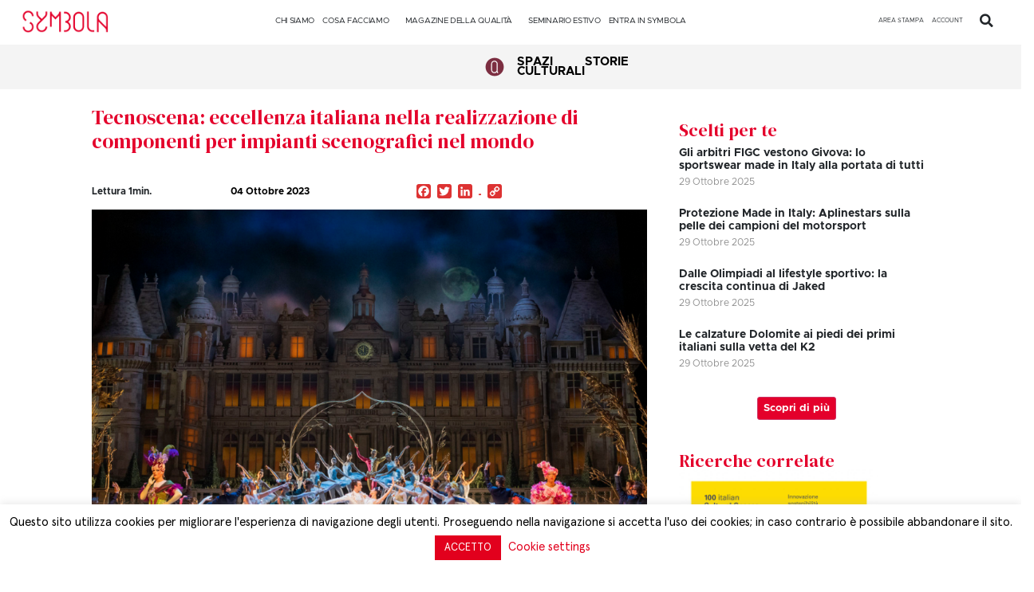

--- FILE ---
content_type: text/html; charset=UTF-8
request_url: https://symbola.net/approfondimento/tecnoscena-eccellenza-italiana-nella-realizzazione-di-componenti-per-impianti-scenografici-nel-mondo/2/?scroll=infinite
body_size: 38979
content:
<!doctype html>
<html lang="it-IT">
<head>
	<meta charset="UTF-8">
	<meta name="viewport" content="width=device-width, initial-scale=1">
	<link rel="profile" href="https://gmpg.org/xfn/11">
	<title>Tecnoscena: eccellenza italiana nella realizzazione di componenti per impianti scenografici nel mondo &#8211; Pagina 2 &#8211; Symbola</title>
<meta name='robots' content='max-image-preview:large' />

<!-- Google Tag Manager for WordPress by gtm4wp.com -->
<script data-cfasync="false" data-pagespeed-no-defer>
	var gtm4wp_datalayer_name = "dataLayer";
	var dataLayer = dataLayer || [];
</script>
<!-- End Google Tag Manager for WordPress by gtm4wp.com --><link rel='dns-prefetch' href='//static.addtoany.com' />
<link rel='dns-prefetch' href='//www.googletagmanager.com' />
<link rel="alternate" type="application/rss+xml" title="Symbola &raquo; Feed" href="https://symbola.net/feed/" />
<script>
window._wpemojiSettings = {"baseUrl":"https:\/\/s.w.org\/images\/core\/emoji\/14.0.0\/72x72\/","ext":".png","svgUrl":"https:\/\/s.w.org\/images\/core\/emoji\/14.0.0\/svg\/","svgExt":".svg","source":{"concatemoji":"https:\/\/symbola.net\/wp-includes\/js\/wp-emoji-release.min.js?ver=6.3.7"}};
/*! This file is auto-generated */
!function(i,n){var o,s,e;function c(e){try{var t={supportTests:e,timestamp:(new Date).valueOf()};sessionStorage.setItem(o,JSON.stringify(t))}catch(e){}}function p(e,t,n){e.clearRect(0,0,e.canvas.width,e.canvas.height),e.fillText(t,0,0);var t=new Uint32Array(e.getImageData(0,0,e.canvas.width,e.canvas.height).data),r=(e.clearRect(0,0,e.canvas.width,e.canvas.height),e.fillText(n,0,0),new Uint32Array(e.getImageData(0,0,e.canvas.width,e.canvas.height).data));return t.every(function(e,t){return e===r[t]})}function u(e,t,n){switch(t){case"flag":return n(e,"\ud83c\udff3\ufe0f\u200d\u26a7\ufe0f","\ud83c\udff3\ufe0f\u200b\u26a7\ufe0f")?!1:!n(e,"\ud83c\uddfa\ud83c\uddf3","\ud83c\uddfa\u200b\ud83c\uddf3")&&!n(e,"\ud83c\udff4\udb40\udc67\udb40\udc62\udb40\udc65\udb40\udc6e\udb40\udc67\udb40\udc7f","\ud83c\udff4\u200b\udb40\udc67\u200b\udb40\udc62\u200b\udb40\udc65\u200b\udb40\udc6e\u200b\udb40\udc67\u200b\udb40\udc7f");case"emoji":return!n(e,"\ud83e\udef1\ud83c\udffb\u200d\ud83e\udef2\ud83c\udfff","\ud83e\udef1\ud83c\udffb\u200b\ud83e\udef2\ud83c\udfff")}return!1}function f(e,t,n){var r="undefined"!=typeof WorkerGlobalScope&&self instanceof WorkerGlobalScope?new OffscreenCanvas(300,150):i.createElement("canvas"),a=r.getContext("2d",{willReadFrequently:!0}),o=(a.textBaseline="top",a.font="600 32px Arial",{});return e.forEach(function(e){o[e]=t(a,e,n)}),o}function t(e){var t=i.createElement("script");t.src=e,t.defer=!0,i.head.appendChild(t)}"undefined"!=typeof Promise&&(o="wpEmojiSettingsSupports",s=["flag","emoji"],n.supports={everything:!0,everythingExceptFlag:!0},e=new Promise(function(e){i.addEventListener("DOMContentLoaded",e,{once:!0})}),new Promise(function(t){var n=function(){try{var e=JSON.parse(sessionStorage.getItem(o));if("object"==typeof e&&"number"==typeof e.timestamp&&(new Date).valueOf()<e.timestamp+604800&&"object"==typeof e.supportTests)return e.supportTests}catch(e){}return null}();if(!n){if("undefined"!=typeof Worker&&"undefined"!=typeof OffscreenCanvas&&"undefined"!=typeof URL&&URL.createObjectURL&&"undefined"!=typeof Blob)try{var e="postMessage("+f.toString()+"("+[JSON.stringify(s),u.toString(),p.toString()].join(",")+"));",r=new Blob([e],{type:"text/javascript"}),a=new Worker(URL.createObjectURL(r),{name:"wpTestEmojiSupports"});return void(a.onmessage=function(e){c(n=e.data),a.terminate(),t(n)})}catch(e){}c(n=f(s,u,p))}t(n)}).then(function(e){for(var t in e)n.supports[t]=e[t],n.supports.everything=n.supports.everything&&n.supports[t],"flag"!==t&&(n.supports.everythingExceptFlag=n.supports.everythingExceptFlag&&n.supports[t]);n.supports.everythingExceptFlag=n.supports.everythingExceptFlag&&!n.supports.flag,n.DOMReady=!1,n.readyCallback=function(){n.DOMReady=!0}}).then(function(){return e}).then(function(){var e;n.supports.everything||(n.readyCallback(),(e=n.source||{}).concatemoji?t(e.concatemoji):e.wpemoji&&e.twemoji&&(t(e.twemoji),t(e.wpemoji)))}))}((window,document),window._wpemojiSettings);
</script>
<style>
img.wp-smiley,
img.emoji {
	display: inline !important;
	border: none !important;
	box-shadow: none !important;
	height: 1em !important;
	width: 1em !important;
	margin: 0 0.07em !important;
	vertical-align: -0.1em !important;
	background: none !important;
	padding: 0 !important;
}
</style>
	<link rel='stylesheet' id='sweetalert2-css' href='https://symbola.net/wp-content/plugins/user-registration/assets/css/sweetalert2/sweetalert2.min.css?ver=10.16.7' media='all' />
<link rel='stylesheet' id='user-registration-general-css' href='https://symbola.net/wp-content/plugins/user-registration/assets/css/user-registration.css?ver=3.0.4.1' media='all' />
<link rel='stylesheet' id='user-registration-smallscreen-css' href='https://symbola.net/wp-content/plugins/user-registration/assets/css/user-registration-smallscreen.css?ver=3.0.4.1' media='only screen and (max-width: 768px)' />
<link rel='stylesheet' id='user-registration-my-account-layout-css' href='https://symbola.net/wp-content/plugins/user-registration/assets/css/my-account-layout.css?ver=3.0.4.1' media='all' />
<link rel='stylesheet' id='dashicons-css' href='https://symbola.net/wp-includes/css/dashicons.min.css?ver=6.3.7' media='all' />
<link rel='stylesheet' id='wp-block-library-css' href='https://symbola.net/wp-includes/css/dist/block-library/style.min.css?ver=6.3.7' media='all' />
<style id='classic-theme-styles-inline-css'>
/*! This file is auto-generated */
.wp-block-button__link{color:#fff;background-color:#32373c;border-radius:9999px;box-shadow:none;text-decoration:none;padding:calc(.667em + 2px) calc(1.333em + 2px);font-size:1.125em}.wp-block-file__button{background:#32373c;color:#fff;text-decoration:none}
</style>
<style id='global-styles-inline-css'>
body{--wp--preset--color--black: #000000;--wp--preset--color--cyan-bluish-gray: #abb8c3;--wp--preset--color--white: #ffffff;--wp--preset--color--pale-pink: #f78da7;--wp--preset--color--vivid-red: #cf2e2e;--wp--preset--color--luminous-vivid-orange: #ff6900;--wp--preset--color--luminous-vivid-amber: #fcb900;--wp--preset--color--light-green-cyan: #7bdcb5;--wp--preset--color--vivid-green-cyan: #00d084;--wp--preset--color--pale-cyan-blue: #8ed1fc;--wp--preset--color--vivid-cyan-blue: #0693e3;--wp--preset--color--vivid-purple: #9b51e0;--wp--preset--gradient--vivid-cyan-blue-to-vivid-purple: linear-gradient(135deg,rgba(6,147,227,1) 0%,rgb(155,81,224) 100%);--wp--preset--gradient--light-green-cyan-to-vivid-green-cyan: linear-gradient(135deg,rgb(122,220,180) 0%,rgb(0,208,130) 100%);--wp--preset--gradient--luminous-vivid-amber-to-luminous-vivid-orange: linear-gradient(135deg,rgba(252,185,0,1) 0%,rgba(255,105,0,1) 100%);--wp--preset--gradient--luminous-vivid-orange-to-vivid-red: linear-gradient(135deg,rgba(255,105,0,1) 0%,rgb(207,46,46) 100%);--wp--preset--gradient--very-light-gray-to-cyan-bluish-gray: linear-gradient(135deg,rgb(238,238,238) 0%,rgb(169,184,195) 100%);--wp--preset--gradient--cool-to-warm-spectrum: linear-gradient(135deg,rgb(74,234,220) 0%,rgb(151,120,209) 20%,rgb(207,42,186) 40%,rgb(238,44,130) 60%,rgb(251,105,98) 80%,rgb(254,248,76) 100%);--wp--preset--gradient--blush-light-purple: linear-gradient(135deg,rgb(255,206,236) 0%,rgb(152,150,240) 100%);--wp--preset--gradient--blush-bordeaux: linear-gradient(135deg,rgb(254,205,165) 0%,rgb(254,45,45) 50%,rgb(107,0,62) 100%);--wp--preset--gradient--luminous-dusk: linear-gradient(135deg,rgb(255,203,112) 0%,rgb(199,81,192) 50%,rgb(65,88,208) 100%);--wp--preset--gradient--pale-ocean: linear-gradient(135deg,rgb(255,245,203) 0%,rgb(182,227,212) 50%,rgb(51,167,181) 100%);--wp--preset--gradient--electric-grass: linear-gradient(135deg,rgb(202,248,128) 0%,rgb(113,206,126) 100%);--wp--preset--gradient--midnight: linear-gradient(135deg,rgb(2,3,129) 0%,rgb(40,116,252) 100%);--wp--preset--font-size--small: 13px;--wp--preset--font-size--medium: 20px;--wp--preset--font-size--large: 36px;--wp--preset--font-size--x-large: 42px;--wp--preset--spacing--20: 0.44rem;--wp--preset--spacing--30: 0.67rem;--wp--preset--spacing--40: 1rem;--wp--preset--spacing--50: 1.5rem;--wp--preset--spacing--60: 2.25rem;--wp--preset--spacing--70: 3.38rem;--wp--preset--spacing--80: 5.06rem;--wp--preset--shadow--natural: 6px 6px 9px rgba(0, 0, 0, 0.2);--wp--preset--shadow--deep: 12px 12px 50px rgba(0, 0, 0, 0.4);--wp--preset--shadow--sharp: 6px 6px 0px rgba(0, 0, 0, 0.2);--wp--preset--shadow--outlined: 6px 6px 0px -3px rgba(255, 255, 255, 1), 6px 6px rgba(0, 0, 0, 1);--wp--preset--shadow--crisp: 6px 6px 0px rgba(0, 0, 0, 1);}:where(.is-layout-flex){gap: 0.5em;}:where(.is-layout-grid){gap: 0.5em;}body .is-layout-flow > .alignleft{float: left;margin-inline-start: 0;margin-inline-end: 2em;}body .is-layout-flow > .alignright{float: right;margin-inline-start: 2em;margin-inline-end: 0;}body .is-layout-flow > .aligncenter{margin-left: auto !important;margin-right: auto !important;}body .is-layout-constrained > .alignleft{float: left;margin-inline-start: 0;margin-inline-end: 2em;}body .is-layout-constrained > .alignright{float: right;margin-inline-start: 2em;margin-inline-end: 0;}body .is-layout-constrained > .aligncenter{margin-left: auto !important;margin-right: auto !important;}body .is-layout-constrained > :where(:not(.alignleft):not(.alignright):not(.alignfull)){max-width: var(--wp--style--global--content-size);margin-left: auto !important;margin-right: auto !important;}body .is-layout-constrained > .alignwide{max-width: var(--wp--style--global--wide-size);}body .is-layout-flex{display: flex;}body .is-layout-flex{flex-wrap: wrap;align-items: center;}body .is-layout-flex > *{margin: 0;}body .is-layout-grid{display: grid;}body .is-layout-grid > *{margin: 0;}:where(.wp-block-columns.is-layout-flex){gap: 2em;}:where(.wp-block-columns.is-layout-grid){gap: 2em;}:where(.wp-block-post-template.is-layout-flex){gap: 1.25em;}:where(.wp-block-post-template.is-layout-grid){gap: 1.25em;}.has-black-color{color: var(--wp--preset--color--black) !important;}.has-cyan-bluish-gray-color{color: var(--wp--preset--color--cyan-bluish-gray) !important;}.has-white-color{color: var(--wp--preset--color--white) !important;}.has-pale-pink-color{color: var(--wp--preset--color--pale-pink) !important;}.has-vivid-red-color{color: var(--wp--preset--color--vivid-red) !important;}.has-luminous-vivid-orange-color{color: var(--wp--preset--color--luminous-vivid-orange) !important;}.has-luminous-vivid-amber-color{color: var(--wp--preset--color--luminous-vivid-amber) !important;}.has-light-green-cyan-color{color: var(--wp--preset--color--light-green-cyan) !important;}.has-vivid-green-cyan-color{color: var(--wp--preset--color--vivid-green-cyan) !important;}.has-pale-cyan-blue-color{color: var(--wp--preset--color--pale-cyan-blue) !important;}.has-vivid-cyan-blue-color{color: var(--wp--preset--color--vivid-cyan-blue) !important;}.has-vivid-purple-color{color: var(--wp--preset--color--vivid-purple) !important;}.has-black-background-color{background-color: var(--wp--preset--color--black) !important;}.has-cyan-bluish-gray-background-color{background-color: var(--wp--preset--color--cyan-bluish-gray) !important;}.has-white-background-color{background-color: var(--wp--preset--color--white) !important;}.has-pale-pink-background-color{background-color: var(--wp--preset--color--pale-pink) !important;}.has-vivid-red-background-color{background-color: var(--wp--preset--color--vivid-red) !important;}.has-luminous-vivid-orange-background-color{background-color: var(--wp--preset--color--luminous-vivid-orange) !important;}.has-luminous-vivid-amber-background-color{background-color: var(--wp--preset--color--luminous-vivid-amber) !important;}.has-light-green-cyan-background-color{background-color: var(--wp--preset--color--light-green-cyan) !important;}.has-vivid-green-cyan-background-color{background-color: var(--wp--preset--color--vivid-green-cyan) !important;}.has-pale-cyan-blue-background-color{background-color: var(--wp--preset--color--pale-cyan-blue) !important;}.has-vivid-cyan-blue-background-color{background-color: var(--wp--preset--color--vivid-cyan-blue) !important;}.has-vivid-purple-background-color{background-color: var(--wp--preset--color--vivid-purple) !important;}.has-black-border-color{border-color: var(--wp--preset--color--black) !important;}.has-cyan-bluish-gray-border-color{border-color: var(--wp--preset--color--cyan-bluish-gray) !important;}.has-white-border-color{border-color: var(--wp--preset--color--white) !important;}.has-pale-pink-border-color{border-color: var(--wp--preset--color--pale-pink) !important;}.has-vivid-red-border-color{border-color: var(--wp--preset--color--vivid-red) !important;}.has-luminous-vivid-orange-border-color{border-color: var(--wp--preset--color--luminous-vivid-orange) !important;}.has-luminous-vivid-amber-border-color{border-color: var(--wp--preset--color--luminous-vivid-amber) !important;}.has-light-green-cyan-border-color{border-color: var(--wp--preset--color--light-green-cyan) !important;}.has-vivid-green-cyan-border-color{border-color: var(--wp--preset--color--vivid-green-cyan) !important;}.has-pale-cyan-blue-border-color{border-color: var(--wp--preset--color--pale-cyan-blue) !important;}.has-vivid-cyan-blue-border-color{border-color: var(--wp--preset--color--vivid-cyan-blue) !important;}.has-vivid-purple-border-color{border-color: var(--wp--preset--color--vivid-purple) !important;}.has-vivid-cyan-blue-to-vivid-purple-gradient-background{background: var(--wp--preset--gradient--vivid-cyan-blue-to-vivid-purple) !important;}.has-light-green-cyan-to-vivid-green-cyan-gradient-background{background: var(--wp--preset--gradient--light-green-cyan-to-vivid-green-cyan) !important;}.has-luminous-vivid-amber-to-luminous-vivid-orange-gradient-background{background: var(--wp--preset--gradient--luminous-vivid-amber-to-luminous-vivid-orange) !important;}.has-luminous-vivid-orange-to-vivid-red-gradient-background{background: var(--wp--preset--gradient--luminous-vivid-orange-to-vivid-red) !important;}.has-very-light-gray-to-cyan-bluish-gray-gradient-background{background: var(--wp--preset--gradient--very-light-gray-to-cyan-bluish-gray) !important;}.has-cool-to-warm-spectrum-gradient-background{background: var(--wp--preset--gradient--cool-to-warm-spectrum) !important;}.has-blush-light-purple-gradient-background{background: var(--wp--preset--gradient--blush-light-purple) !important;}.has-blush-bordeaux-gradient-background{background: var(--wp--preset--gradient--blush-bordeaux) !important;}.has-luminous-dusk-gradient-background{background: var(--wp--preset--gradient--luminous-dusk) !important;}.has-pale-ocean-gradient-background{background: var(--wp--preset--gradient--pale-ocean) !important;}.has-electric-grass-gradient-background{background: var(--wp--preset--gradient--electric-grass) !important;}.has-midnight-gradient-background{background: var(--wp--preset--gradient--midnight) !important;}.has-small-font-size{font-size: var(--wp--preset--font-size--small) !important;}.has-medium-font-size{font-size: var(--wp--preset--font-size--medium) !important;}.has-large-font-size{font-size: var(--wp--preset--font-size--large) !important;}.has-x-large-font-size{font-size: var(--wp--preset--font-size--x-large) !important;}
.wp-block-navigation a:where(:not(.wp-element-button)){color: inherit;}
:where(.wp-block-post-template.is-layout-flex){gap: 1.25em;}:where(.wp-block-post-template.is-layout-grid){gap: 1.25em;}
:where(.wp-block-columns.is-layout-flex){gap: 2em;}:where(.wp-block-columns.is-layout-grid){gap: 2em;}
.wp-block-pullquote{font-size: 1.5em;line-height: 1.6;}
</style>
<link rel='stylesheet' id='cookie-law-info-css' href='https://symbola.net/wp-content/plugins/cookie-law-info/public/css/cookie-law-info-public.css?ver=2.1.3' media='all' />
<link rel='stylesheet' id='cookie-law-info-gdpr-css' href='https://symbola.net/wp-content/plugins/cookie-law-info/public/css/cookie-law-info-gdpr.css?ver=2.1.3' media='all' />
<link rel='stylesheet' id='ctmfe_styles-css' href='https://symbola.net/wp-content/plugins/custom-post-type-templates-for-elementor/styles/frontend.css?ver=6.3.7' media='all' />
<link rel='stylesheet' id='som_lost_password_style-css' href='https://symbola.net/wp-content/plugins/frontend-reset-password/assets/css/password-lost.css?ver=6.3.7' media='all' />
<link rel='stylesheet' id='megamenu-css' href='https://symbola.net/wp-content/uploads/maxmegamenu/style.css?ver=13ee59' media='all' />
<link rel='stylesheet' id='hello-elementor-css' href='https://symbola.net/wp-content/themes/hello-elementor/style.min.css?ver=2.8.1' media='all' />
<link rel='stylesheet' id='hello-elementor-theme-style-css' href='https://symbola.net/wp-content/themes/hello-elementor/theme.min.css?ver=2.8.1' media='all' />
<link rel='stylesheet' id='elementor-frontend-css' href='https://symbola.net/wp-content/plugins/elementor/assets/css/frontend-lite.min.css?ver=3.16.4' media='all' />
<link rel='stylesheet' id='elementor-post-60079-css' href='https://symbola.net/wp-content/uploads/elementor/css/post-60079.css?ver=1765802446' media='all' />
<link rel='stylesheet' id='elementor-icons-css' href='https://symbola.net/wp-content/plugins/elementor/assets/lib/eicons/css/elementor-icons.min.css?ver=5.23.0' media='all' />
<link rel='stylesheet' id='swiper-css' href='https://symbola.net/wp-content/plugins/elementor/assets/lib/swiper/v8/css/swiper.min.css?ver=8.4.5' media='all' />
<link rel='stylesheet' id='elementor-pro-css' href='https://symbola.net/wp-content/plugins/elementor-pro/assets/css/frontend-lite.min.css?ver=3.16.2' media='all' />
<link rel='stylesheet' id='elementor-global-css' href='https://symbola.net/wp-content/uploads/elementor/css/global.css?ver=1765802447' media='all' />
<link rel='stylesheet' id='elementor-post-60654-css' href='https://symbola.net/wp-content/uploads/elementor/css/post-60654.css?ver=1767611708' media='all' />
<link rel='stylesheet' id='elementor-post-60764-css' href='https://symbola.net/wp-content/uploads/elementor/css/post-60764.css?ver=1768812635' media='all' />
<link rel='stylesheet' id='elementor-post-64018-css' href='https://symbola.net/wp-content/uploads/elementor/css/post-64018.css?ver=1768475580' media='all' />
<link rel='stylesheet' id='elementor-post-91677-css' href='https://symbola.net/wp-content/uploads/elementor/css/post-91677.css?ver=1765802447' media='all' />
<link rel='stylesheet' id='elementor-post-66780-css' href='https://symbola.net/wp-content/uploads/elementor/css/post-66780.css?ver=1765802447' media='all' />
<link rel='stylesheet' id='addtoany-css' href='https://symbola.net/wp-content/plugins/add-to-any/addtoany.min.css?ver=1.16' media='all' />
<style id='addtoany-inline-css'>
.addtoany_list{
	display: grid;
}
.addtoany_list img{
	background:#dd3333;
}
.addtoany_list svg{
	background:#dd3333!important;
}
.orizzontale .addtoany_list{
	display:unset;
}
@media only screen and (max-width: 767px) {
  .addtoany_list{
	display:unset!important;
}
}
</style>
<link rel='stylesheet' id='chld_thm_cfg_child-css' href='https://symbola.net/wp-content/themes/hello-elementor-child-rifatto/style.css?ver=2.0.0.1750931490' media='all' />
<link rel='stylesheet' id='google-fonts-1-css' href='https://fonts.googleapis.com/css?family=DM+Serif+Display%3A100%2C100italic%2C200%2C200italic%2C300%2C300italic%2C400%2C400italic%2C500%2C500italic%2C600%2C600italic%2C700%2C700italic%2C800%2C800italic%2C900%2C900italic&#038;display=swap&#038;ver=6.3.7' media='all' />
<link rel='stylesheet' id='elementor-icons-shared-0-css' href='https://symbola.net/wp-content/plugins/elementor/assets/lib/font-awesome/css/fontawesome.min.css?ver=5.15.3' media='all' />
<link rel='stylesheet' id='elementor-icons-fa-regular-css' href='https://symbola.net/wp-content/plugins/elementor/assets/lib/font-awesome/css/regular.min.css?ver=5.15.3' media='all' />
<link rel='stylesheet' id='elementor-icons-fa-solid-css' href='https://symbola.net/wp-content/plugins/elementor/assets/lib/font-awesome/css/solid.min.css?ver=5.15.3' media='all' />
<link rel='stylesheet' id='elementor-icons-fa-brands-css' href='https://symbola.net/wp-content/plugins/elementor/assets/lib/font-awesome/css/brands.min.css?ver=5.15.3' media='all' />
<link rel="preconnect" href="https://fonts.gstatic.com/" crossorigin><script id="addtoany-core-js-before">
window.a2a_config=window.a2a_config||{};a2a_config.callbacks=[];a2a_config.overlays=[];a2a_config.templates={};a2a_localize = {
	Share: "Condividi",
	Save: "Salva",
	Subscribe: "Abbonati",
	Email: "Email",
	Bookmark: "Segnalibro",
	ShowAll: "espandi",
	ShowLess: "comprimi",
	FindServices: "Trova servizi",
	FindAnyServiceToAddTo: "Trova subito un servizio da aggiungere",
	PoweredBy: "Powered by",
	ShareViaEmail: "Condividi via email",
	SubscribeViaEmail: "Iscriviti via email",
	BookmarkInYourBrowser: "Aggiungi ai segnalibri",
	BookmarkInstructions: "Premi Ctrl+D o \u2318+D per mettere questa pagina nei preferiti",
	AddToYourFavorites: "Aggiungi ai favoriti",
	SendFromWebOrProgram: "Invia da qualsiasi indirizzo email o programma di posta elettronica",
	EmailProgram: "Programma di posta elettronica",
	More: "Di più&#8230;",
	ThanksForSharing: "Grazie per la condivisione!",
	ThanksForFollowing: "Thanks for following!"
};

a2a_config.icon_color="#dd3333";
</script>
<script async src='https://static.addtoany.com/menu/page.js' id='addtoany-core-js'></script>
<script src='https://symbola.net/wp-includes/js/jquery/jquery.min.js?ver=3.7.0' id='jquery-core-js'></script>
<script src='https://symbola.net/wp-includes/js/jquery/jquery-migrate.min.js?ver=3.4.1' id='jquery-migrate-js'></script>
<script async src='https://symbola.net/wp-content/plugins/add-to-any/addtoany.min.js?ver=1.1' id='addtoany-jquery-js'></script>
<script id='cookie-law-info-js-extra'>
var Cli_Data = {"nn_cookie_ids":[],"cookielist":[],"non_necessary_cookies":{"advertisement":["_fbp"]},"ccpaEnabled":"","ccpaRegionBased":"","ccpaBarEnabled":"","strictlyEnabled":["necessary","obligatoire"],"ccpaType":"gdpr","js_blocking":"1","custom_integration":"","triggerDomRefresh":"","secure_cookies":""};
var cli_cookiebar_settings = {"animate_speed_hide":"500","animate_speed_show":"500","background":"#FFF","border":"#b1a6a6c2","border_on":"","button_1_button_colour":"#e2001d","button_1_button_hover":"#b50017","button_1_link_colour":"#fff","button_1_as_button":"1","button_1_new_win":"","button_2_button_colour":"#333","button_2_button_hover":"#292929","button_2_link_colour":"#444","button_2_as_button":"1","button_2_hidebar":"","button_3_button_colour":"#000","button_3_button_hover":"#000000","button_3_link_colour":"#fff","button_3_as_button":"1","button_3_new_win":"","button_4_button_colour":"#000","button_4_button_hover":"#000000","button_4_link_colour":"#e2001d","button_4_as_button":"","button_7_button_colour":"#e2001d","button_7_button_hover":"#b50017","button_7_link_colour":"#fff","button_7_as_button":"1","button_7_new_win":"","font_family":"inherit","header_fix":"","notify_animate_hide":"1","notify_animate_show":"","notify_div_id":"#cookie-law-info-bar","notify_position_horizontal":"right","notify_position_vertical":"bottom","scroll_close":"","scroll_close_reload":"1","accept_close_reload":"1","reject_close_reload":"1","showagain_tab":"1","showagain_background":"#fff","showagain_border":"#000","showagain_div_id":"#cookie-law-info-again","showagain_x_position":"100px","text":"#000","show_once_yn":"","show_once":"10000","logging_on":"","as_popup":"","popup_overlay":"1","bar_heading_text":"","cookie_bar_as":"banner","popup_showagain_position":"bottom-right","widget_position":"left"};
var log_object = {"ajax_url":"https:\/\/symbola.net\/wp-admin\/admin-ajax.php"};
</script>
<script src='https://symbola.net/wp-content/plugins/cookie-law-info/public/js/cookie-law-info-public.js?ver=2.1.3' id='cookie-law-info-js'></script>

<!-- Snippet Google Analytics aggiunto da Site Kit -->
<script src='https://www.googletagmanager.com/gtag/js?id=GT-TB6VQCZ' id='google_gtagjs-js' async></script>
<script id="google_gtagjs-js-after">
window.dataLayer = window.dataLayer || [];function gtag(){dataLayer.push(arguments);}
gtag('set', 'linker', {"domains":["symbola.net"]} );
gtag("js", new Date());
gtag("set", "developer_id.dZTNiMT", true);
gtag("config", "GT-TB6VQCZ");
</script>

<!-- Termina lo snippet Google Analytics aggiunto da Site Kit -->
<link rel="https://api.w.org/" href="https://symbola.net/wp-json/" /><link rel="alternate" type="application/json" href="https://symbola.net/wp-json/wp/v2/approfondimento/76667" /><link rel="EditURI" type="application/rsd+xml" title="RSD" href="https://symbola.net/xmlrpc.php?rsd" />
<meta name="generator" content="WordPress 6.3.7" />
<link rel="canonical" href="https://symbola.net/approfondimento/tecnoscena-eccellenza-italiana-nella-realizzazione-di-componenti-per-impianti-scenografici-nel-mondo/2/" />
<link rel='shortlink' href='https://symbola.net/?p=76667' />
<link rel="alternate" type="application/json+oembed" href="https://symbola.net/wp-json/oembed/1.0/embed?url=https%3A%2F%2Fsymbola.net%2Fapprofondimento%2Ftecnoscena-eccellenza-italiana-nella-realizzazione-di-componenti-per-impianti-scenografici-nel-mondo%2F" />
<link rel="alternate" type="text/xml+oembed" href="https://symbola.net/wp-json/oembed/1.0/embed?url=https%3A%2F%2Fsymbola.net%2Fapprofondimento%2Ftecnoscena-eccellenza-italiana-nella-realizzazione-di-componenti-per-impianti-scenografici-nel-mondo%2F&#038;format=xml" />
<style>
.som-password-error-message,
.som-password-sent-message {
	background-color: #e2001d;
	border-color: #e2001d;
}
</style>
<meta name="generator" content="Site Kit by Google 1.111.1" /><!-- Google Tag Manager -->
<script>(function(w,d,s,l,i){w[l]=w[l]||[];w[l].push({'gtm.start':
new Date().getTime(),event:'gtm.js'});var f=d.getElementsByTagName(s)[0],
j=d.createElement(s),dl=l!='dataLayer'?'&l='+l:'';j.async=true;j.src=
'https://www.googletagmanager.com/gtm.js?id='+i+dl;f.parentNode.insertBefore(j,f);
})(window,document,'script','dataLayer','GTM-TLV7995S');</script>
<!-- End Google Tag Manager --><!-- Google Tag Manager (noscript) -->
<noscript><iframe src="https://www.googletagmanager.com/ns.html?id=GTM-TLV7995S"
height="0" width="0" style="display:none;visibility:hidden"></iframe></noscript>
<!-- End Google Tag Manager (noscript) -->
<!-- Google Tag Manager for WordPress by gtm4wp.com -->
<!-- GTM Container placement set to footer -->
<script data-cfasync="false" data-pagespeed-no-defer type="text/javascript">
</script>
<!-- End Google Tag Manager for WordPress by gtm4wp.com --><meta name="description" content="Eccellenza italiana nella realizzazione di componenti tecniche ed artistiche">
<meta name="generator" content="Elementor 3.16.4; features: e_dom_optimization, e_optimized_assets_loading, e_optimized_css_loading, additional_custom_breakpoints; settings: css_print_method-external, google_font-enabled, font_display-swap">
<meta http-equiv="Content-Security-Policy" content="upgrade-insecure-requests">
<link rel="icon" href="https://symbola.net/wp-content/uploads/2019/08/cropped-symbola_fav-32x32.png" sizes="32x32" />
<link rel="icon" href="https://symbola.net/wp-content/uploads/2019/08/cropped-symbola_fav-192x192.png" sizes="192x192" />
<link rel="apple-touch-icon" href="https://symbola.net/wp-content/uploads/2019/08/cropped-symbola_fav-180x180.png" />
<meta name="msapplication-TileImage" content="https://symbola.net/wp-content/uploads/2019/08/cropped-symbola_fav-270x270.png" />
		<style id="wp-custom-css">
			#missingCredential {
  display: none!important;
}
.pl-standard.media-body.line-height-none {
  color: black;
  font-family: Metropolis Regular;
}		</style>
		<style type="text/css">/** Mega Menu CSS: fs **/</style>
<style id="wpforms-css-vars-root">
				:root {
					--wpforms-field-border-radius: 3px;
--wpforms-field-background-color: #ffffff;
--wpforms-field-border-color: rgba( 0, 0, 0, 0.25 );
--wpforms-field-text-color: rgba( 0, 0, 0, 0.7 );
--wpforms-label-color: rgba( 0, 0, 0, 0.85 );
--wpforms-label-sublabel-color: rgba( 0, 0, 0, 0.55 );
--wpforms-label-error-color: #d63637;
--wpforms-button-border-radius: 3px;
--wpforms-button-background-color: #066aab;
--wpforms-button-text-color: #ffffff;
--wpforms-field-size-input-height: 43px;
--wpforms-field-size-input-spacing: 15px;
--wpforms-field-size-font-size: 16px;
--wpforms-field-size-line-height: 19px;
--wpforms-field-size-padding-h: 14px;
--wpforms-field-size-checkbox-size: 16px;
--wpforms-field-size-sublabel-spacing: 5px;
--wpforms-field-size-icon-size: 1;
--wpforms-label-size-font-size: 16px;
--wpforms-label-size-line-height: 19px;
--wpforms-label-size-sublabel-font-size: 14px;
--wpforms-label-size-sublabel-line-height: 17px;
--wpforms-button-size-font-size: 17px;
--wpforms-button-size-height: 41px;
--wpforms-button-size-padding-h: 15px;
--wpforms-button-size-margin-top: 10px;

				}
			</style></head>
<body class="approfondimento-template-default single single-approfondimento postid-76667 wp-custom-logo paged-2 single-paged-2 user-registration-page mega-menu-max-mega-menu-1 elementor-page-64018 elementor-default elementor-kit-60079">

<script>
(function($){

     $('#aperto #input_box_1699630189_field').hide();
	$('#aperto #input_box_1699630189').val('');
$( 'body').delegate( '#aperto #input_box_1699629986', 'change keyup paste', function() {
	if($(this).val().length >1) {
	$('#aperto #input_box_1699630189').val();
 $('#aperto #input_box_1699630189_field').show();}else{
	 $('#aperto #input_box_1699630189_field').hide();
	$('#aperto #input_box_1699630189').val(''); 
 }
}); 
	 $('#pagreg #input_box_1699630189_field').hide();
	$('#pagreg #input_box_1699630189').val('');
$( 'body').delegate( '#pagreg #input_box_1699629986', 'change keyup paste', function() {
	if($(this).val().length >1) {
	$('#pagreg #input_box_1699630189').val();
 $('#pagreg #input_box_1699630189_field').show();}else{
	 $('#pagreg #input_box_1699630189_field').hide();
	$('#pagreg #input_box_1699630189').val(''); 
 }
}); 
 })(jQuery); 
</script> 
<style>
.sottolineato{
  text-decoration: underline !important;
}

</style>

<a class="skip-link screen-reader-text" href="#content">Vai al contenuto</a>

<style>.elementor-60654 .elementor-element.elementor-element-044c0f8{--display:flex;--flex-direction:row;--container-widget-width:initial;--container-widget-height:100%;--container-widget-flex-grow:1;--container-widget-align-self:stretch;--gap:0px 0px;--background-transition:0.3s;box-shadow:0px 0px 10px 0px rgba(0,0,0,0.5);}.elementor-60654 .elementor-element.elementor-element-044c0f8:not(.elementor-motion-effects-element-type-background), .elementor-60654 .elementor-element.elementor-element-044c0f8 > .elementor-motion-effects-container > .elementor-motion-effects-layer{background-color:var( --e-global-color-9891211 );}.elementor-60654 .elementor-element.elementor-element-044c0f8, .elementor-60654 .elementor-element.elementor-element-044c0f8::before{--border-transition:0.3s;}.elementor-60654 .elementor-element.elementor-element-921ee01{--display:flex;--flex-direction:column;--container-widget-width:100%;--container-widget-height:initial;--container-widget-flex-grow:0;--container-widget-align-self:initial;--background-transition:0.3s;}.elementor-60654 .elementor-element.elementor-element-921ee01.e-con{--flex-grow:0;--flex-shrink:0;}.elementor-60654 .elementor-element.elementor-element-ed2dc60{text-align:left;}.elementor-60654 .elementor-element.elementor-element-ed2dc60 img{width:75%;max-width:75%;height:82px;object-fit:contain;}.elementor-60654 .elementor-element.elementor-element-ed2dc60 > .elementor-widget-container{margin:0px 0px 0px 0px;}.elementor-60654 .elementor-element.elementor-element-ed2dc60.elementor-element{--align-self:flex-start;--flex-grow:0;--flex-shrink:0;}.elementor-60654 .elementor-element.elementor-element-20f60ce{--display:flex;--flex-direction:column;--container-widget-width:calc( ( 1 - var( --container-widget-flex-grow ) ) * 100% );--container-widget-height:initial;--container-widget-flex-grow:0;--container-widget-align-self:initial;--align-items:center;--background-transition:0.3s;}.elementor-60654 .elementor-element.elementor-element-20f60ce.e-con{--flex-grow:0;--flex-shrink:0;}.elementor-60654 .elementor-element.elementor-element-1ff07e2 .elementor-search-form{text-align:left;}.elementor-60654 .elementor-element.elementor-element-1ff07e2 .elementor-search-form__toggle{--e-search-form-toggle-size:38px;--e-search-form-toggle-color:#FFFFFF;--e-search-form-toggle-background-color:var( --e-global-color-9891211 );--e-search-form-toggle-icon-size:calc(45em / 100);}.elementor-60654 .elementor-element.elementor-element-1ff07e2 input[type="search"].elementor-search-form__input{font-family:"apercue", Sans-serif;font-size:15px;font-weight:400;}.elementor-60654 .elementor-element.elementor-element-1ff07e2 .elementor-search-form__input,
					.elementor-60654 .elementor-element.elementor-element-1ff07e2 .elementor-search-form__icon,
					.elementor-60654 .elementor-element.elementor-element-1ff07e2 .elementor-lightbox .dialog-lightbox-close-button,
					.elementor-60654 .elementor-element.elementor-element-1ff07e2 .elementor-lightbox .dialog-lightbox-close-button:hover,
					.elementor-60654 .elementor-element.elementor-element-1ff07e2.elementor-search-form--skin-full_screen input[type="search"].elementor-search-form__input{color:#FFFFFF;fill:#FFFFFF;}.elementor-60654 .elementor-element.elementor-element-1ff07e2:not(.elementor-search-form--skin-full_screen) .elementor-search-form__container{border-radius:3px;}.elementor-60654 .elementor-element.elementor-element-1ff07e2.elementor-search-form--skin-full_screen input[type="search"].elementor-search-form__input{border-radius:3px;}.elementor-60654 .elementor-element.elementor-element-1ff07e2{width:var( --container-widget-width, 26% );max-width:26%;--container-widget-width:26%;--container-widget-flex-grow:0;}.elementor-60654 .elementor-element.elementor-element-1ff07e2.elementor-element{--align-self:flex-end;}.elementor-60654 .elementor-element.elementor-element-c6ee4f4{--display:flex;--flex-direction:column;--container-widget-width:calc( ( 1 - var( --container-widget-flex-grow ) ) * 100% );--container-widget-height:initial;--container-widget-flex-grow:0;--container-widget-align-self:initial;--align-items:flex-end;--background-transition:0.3s;}.elementor-60654 .elementor-element.elementor-element-c6ee4f4.e-con{--flex-grow:0;--flex-shrink:0;}.elementor-60654 .elementor-element.elementor-element-b775143 .elementor-icon-wrapper{text-align:right;}.elementor-60654 .elementor-element.elementor-element-b775143.elementor-view-stacked .elementor-icon{background-color:#FFFFFF;}.elementor-60654 .elementor-element.elementor-element-b775143.elementor-view-framed .elementor-icon, .elementor-60654 .elementor-element.elementor-element-b775143.elementor-view-default .elementor-icon{color:#FFFFFF;border-color:#FFFFFF;}.elementor-60654 .elementor-element.elementor-element-b775143.elementor-view-framed .elementor-icon, .elementor-60654 .elementor-element.elementor-element-b775143.elementor-view-default .elementor-icon svg{fill:#FFFFFF;}.elementor-60654 .elementor-element.elementor-element-9be4e7a{--display:flex;--flex-direction:column;--container-widget-width:calc( ( 1 - var( --container-widget-flex-grow ) ) * 100% );--container-widget-height:initial;--container-widget-flex-grow:0;--container-widget-align-self:initial;--align-items:flex-end;--background-transition:0.3s;}.elementor-60654 .elementor-element.elementor-element-9be4e7a.e-con{--flex-grow:0;--flex-shrink:0;}.elementor-60654 .elementor-element.elementor-element-1c38011 .elementor-icon-wrapper{text-align:right;}.elementor-60654 .elementor-element.elementor-element-1c38011.elementor-view-stacked .elementor-icon{background-color:#FFFFFF;}.elementor-60654 .elementor-element.elementor-element-1c38011.elementor-view-framed .elementor-icon, .elementor-60654 .elementor-element.elementor-element-1c38011.elementor-view-default .elementor-icon{color:#FFFFFF;border-color:#FFFFFF;}.elementor-60654 .elementor-element.elementor-element-1c38011.elementor-view-framed .elementor-icon, .elementor-60654 .elementor-element.elementor-element-1c38011.elementor-view-default .elementor-icon svg{fill:#FFFFFF;}.elementor-60654 .elementor-element.elementor-element-aed8a4b{--display:flex;--background-transition:0.3s;}.elementor-60654 .elementor-element.elementor-element-aed8a4b:not(.elementor-motion-effects-element-type-background), .elementor-60654 .elementor-element.elementor-element-aed8a4b > .elementor-motion-effects-container > .elementor-motion-effects-layer{background-color:#FFFFFF;}.elementor-60654 .elementor-element.elementor-element-aed8a4b, .elementor-60654 .elementor-element.elementor-element-aed8a4b::before{--border-transition:0.3s;}.elementor-60654 .elementor-element.elementor-element-47a0e0e{--display:flex;--min-height:0px;--gap:0px 0px;--background-transition:0.3s;--overlay-opacity:0.1;--border-radius:0px 0px 0px 0px;--margin-block-start:-15px;--margin-block-end:0px;--margin-inline-start:0px;--margin-inline-end:0px;--padding-block-start:0px;--padding-block-end:0px;--padding-inline-start:0px;--padding-inline-end:0px;}.elementor-60654 .elementor-element.elementor-element-47a0e0e:not(.elementor-motion-effects-element-type-background), .elementor-60654 .elementor-element.elementor-element-47a0e0e > .elementor-motion-effects-container > .elementor-motion-effects-layer{background-color:#FFFFFF;}.elementor-60654 .elementor-element.elementor-element-47a0e0e::before, .elementor-60654 .elementor-element.elementor-element-47a0e0e > .elementor-background-video-container::before, .elementor-60654 .elementor-element.elementor-element-47a0e0e > .e-con-inner > .elementor-background-video-container::before, .elementor-60654 .elementor-element.elementor-element-47a0e0e > .elementor-background-slideshow::before, .elementor-60654 .elementor-element.elementor-element-47a0e0e > .e-con-inner > .elementor-background-slideshow::before, .elementor-60654 .elementor-element.elementor-element-47a0e0e > .elementor-motion-effects-container > .elementor-motion-effects-layer::before{--background-overlay:'';background-color:#00000000;}.elementor-60654 .elementor-element.elementor-element-47a0e0e, .elementor-60654 .elementor-element.elementor-element-47a0e0e::before{--border-transition:0.3s;}.elementor-60654 .elementor-element.elementor-element-47a0e0e.e-con{--align-self:flex-start;}.elementor-60654 .elementor-element.elementor-element-833d546{--display:flex;--flex-direction:row;--container-widget-width:initial;--container-widget-height:100%;--container-widget-flex-grow:1;--container-widget-align-self:stretch;--justify-content:flex-start;--flex-wrap:nowrap;--background-transition:0.3s;--margin-block-start:-30px;--margin-block-end:-21px;--margin-inline-start:-80px;--margin-inline-end:0px;}.elementor-60654 .elementor-element.elementor-element-833d546.e-con{--flex-grow:0;--flex-shrink:0;}.elementor-60654 .elementor-element.elementor-element-627ad60{text-align:left;}.elementor-60654 .elementor-element.elementor-element-627ad60 img{max-width:35%;}.elementor-60654 .elementor-element.elementor-element-627ad60 > .elementor-widget-container{margin:0px 0px 0px 0px;padding:0px 0px 0px 0px;}.elementor-60654 .elementor-element.elementor-element-627ad60.elementor-element{--align-self:center;}.elementor-60654 .elementor-element.elementor-element-6435881 .elementor-nav-menu .elementor-item{font-family:"Metropolis regular", Sans-serif;font-size:0.8vw;font-weight:500;letter-spacing:-0.3px;word-spacing:0px;}.elementor-60654 .elementor-element.elementor-element-6435881 .elementor-nav-menu--main .elementor-item{color:var( --e-global-color-primary );fill:var( --e-global-color-primary );padding-left:0.5em;padding-right:0.5em;padding-top:31px;padding-bottom:31px;}.elementor-60654 .elementor-element.elementor-element-6435881 .elementor-nav-menu--main .elementor-item:hover,
					.elementor-60654 .elementor-element.elementor-element-6435881 .elementor-nav-menu--main .elementor-item.elementor-item-active,
					.elementor-60654 .elementor-element.elementor-element-6435881 .elementor-nav-menu--main .elementor-item.highlighted,
					.elementor-60654 .elementor-element.elementor-element-6435881 .elementor-nav-menu--main .elementor-item:focus{color:var( --e-global-color-9891211 );fill:var( --e-global-color-9891211 );}.elementor-60654 .elementor-element.elementor-element-6435881 .elementor-nav-menu--main:not(.e--pointer-framed) .elementor-item:before,
					.elementor-60654 .elementor-element.elementor-element-6435881 .elementor-nav-menu--main:not(.e--pointer-framed) .elementor-item:after{background-color:#FFFFFF;}.elementor-60654 .elementor-element.elementor-element-6435881 .e--pointer-framed .elementor-item:before,
					.elementor-60654 .elementor-element.elementor-element-6435881 .e--pointer-framed .elementor-item:after{border-color:#FFFFFF;}.elementor-60654 .elementor-element.elementor-element-6435881 .e--pointer-framed .elementor-item:before{border-width:0px;}.elementor-60654 .elementor-element.elementor-element-6435881 .e--pointer-framed.e--animation-draw .elementor-item:before{border-width:0 0 0px 0px;}.elementor-60654 .elementor-element.elementor-element-6435881 .e--pointer-framed.e--animation-draw .elementor-item:after{border-width:0px 0px 0 0;}.elementor-60654 .elementor-element.elementor-element-6435881 .e--pointer-framed.e--animation-corners .elementor-item:before{border-width:0px 0 0 0px;}.elementor-60654 .elementor-element.elementor-element-6435881 .e--pointer-framed.e--animation-corners .elementor-item:after{border-width:0 0px 0px 0;}.elementor-60654 .elementor-element.elementor-element-6435881 .e--pointer-underline .elementor-item:after,
					 .elementor-60654 .elementor-element.elementor-element-6435881 .e--pointer-overline .elementor-item:before,
					 .elementor-60654 .elementor-element.elementor-element-6435881 .e--pointer-double-line .elementor-item:before,
					 .elementor-60654 .elementor-element.elementor-element-6435881 .e--pointer-double-line .elementor-item:after{height:0px;}.elementor-60654 .elementor-element.elementor-element-6435881 .elementor-nav-menu--dropdown a, .elementor-60654 .elementor-element.elementor-element-6435881 .elementor-menu-toggle{color:var( --e-global-color-primary );}.elementor-60654 .elementor-element.elementor-element-6435881 .elementor-nav-menu--dropdown{background-color:#FFFFFF;border-style:solid;border-width:0px 1px 1px 1px;border-color:var( --e-global-color-primary );border-radius:1px 1px 1px 1px;}.elementor-60654 .elementor-element.elementor-element-6435881 .elementor-nav-menu--dropdown a:hover,
					.elementor-60654 .elementor-element.elementor-element-6435881 .elementor-nav-menu--dropdown a.elementor-item-active,
					.elementor-60654 .elementor-element.elementor-element-6435881 .elementor-nav-menu--dropdown a.highlighted,
					.elementor-60654 .elementor-element.elementor-element-6435881 .elementor-menu-toggle:hover{color:var( --e-global-color-9891211 );}.elementor-60654 .elementor-element.elementor-element-6435881 .elementor-nav-menu--dropdown a:hover,
					.elementor-60654 .elementor-element.elementor-element-6435881 .elementor-nav-menu--dropdown a.elementor-item-active,
					.elementor-60654 .elementor-element.elementor-element-6435881 .elementor-nav-menu--dropdown a.highlighted{background-color:#FFFFFF;}.elementor-60654 .elementor-element.elementor-element-6435881 .elementor-nav-menu--dropdown .elementor-item, .elementor-60654 .elementor-element.elementor-element-6435881 .elementor-nav-menu--dropdown  .elementor-sub-item{font-family:"Metropolis regular", Sans-serif;font-size:0.8vw;font-weight:500;}.elementor-60654 .elementor-element.elementor-element-6435881 .elementor-nav-menu--dropdown li:first-child a{border-top-left-radius:1px;border-top-right-radius:1px;}.elementor-60654 .elementor-element.elementor-element-6435881 .elementor-nav-menu--dropdown li:last-child a{border-bottom-right-radius:1px;border-bottom-left-radius:1px;}.elementor-60654 .elementor-element.elementor-element-6435881 > .elementor-widget-container{margin:0px 0px 0px 0px;padding:0px 0px 0px 0px;}.elementor-60654 .elementor-element.elementor-element-6435881{width:var( --container-widget-width, 60% );max-width:60%;--container-widget-width:60%;--container-widget-flex-grow:0;z-index:3;}.elementor-60654 .elementor-element.elementor-element-6435881.elementor-element{--flex-grow:0;--flex-shrink:0;}.elementor-60654 .elementor-element.elementor-element-158eb4b .elementor-nav-menu .elementor-item{font-family:"Metropolis regular", Sans-serif;font-size:0.6vw;}.elementor-60654 .elementor-element.elementor-element-158eb4b .elementor-nav-menu--main .elementor-item{color:var( --e-global-color-primary );fill:var( --e-global-color-primary );padding-left:0px;padding-right:0px;padding-top:2px;padding-bottom:2px;}.elementor-60654 .elementor-element.elementor-element-158eb4b .elementor-nav-menu--main .elementor-item:hover,
					.elementor-60654 .elementor-element.elementor-element-158eb4b .elementor-nav-menu--main .elementor-item.elementor-item-active,
					.elementor-60654 .elementor-element.elementor-element-158eb4b .elementor-nav-menu--main .elementor-item.highlighted,
					.elementor-60654 .elementor-element.elementor-element-158eb4b .elementor-nav-menu--main .elementor-item:focus{color:var( --e-global-color-9891211 );fill:var( --e-global-color-9891211 );}.elementor-60654 .elementor-element.elementor-element-158eb4b{--e-nav-menu-horizontal-menu-item-margin:calc( 10px / 2 );width:var( --container-widget-width, 10% );max-width:10%;--container-widget-width:10%;--container-widget-flex-grow:0;z-index:4;}.elementor-60654 .elementor-element.elementor-element-158eb4b .elementor-nav-menu--main:not(.elementor-nav-menu--layout-horizontal) .elementor-nav-menu > li:not(:last-child){margin-bottom:10px;}.elementor-60654 .elementor-element.elementor-element-158eb4b .elementor-nav-menu--dropdown a, .elementor-60654 .elementor-element.elementor-element-158eb4b .elementor-menu-toggle{color:var( --e-global-color-primary );}.elementor-60654 .elementor-element.elementor-element-158eb4b .elementor-nav-menu--dropdown{background-color:#FFFFFF;}.elementor-60654 .elementor-element.elementor-element-158eb4b .elementor-nav-menu--dropdown a:hover,
					.elementor-60654 .elementor-element.elementor-element-158eb4b .elementor-nav-menu--dropdown a.elementor-item-active,
					.elementor-60654 .elementor-element.elementor-element-158eb4b .elementor-nav-menu--dropdown a.highlighted,
					.elementor-60654 .elementor-element.elementor-element-158eb4b .elementor-menu-toggle:hover{color:#FFFFFF;}.elementor-60654 .elementor-element.elementor-element-158eb4b .elementor-nav-menu--dropdown a:hover,
					.elementor-60654 .elementor-element.elementor-element-158eb4b .elementor-nav-menu--dropdown a.elementor-item-active,
					.elementor-60654 .elementor-element.elementor-element-158eb4b .elementor-nav-menu--dropdown a.highlighted{background-color:#FFFCFC;}.elementor-60654 .elementor-element.elementor-element-158eb4b .elementor-nav-menu--dropdown a.elementor-item-active{background-color:#FFFFFF;}.elementor-60654 .elementor-element.elementor-element-158eb4b .elementor-nav-menu--dropdown .elementor-item, .elementor-60654 .elementor-element.elementor-element-158eb4b .elementor-nav-menu--dropdown  .elementor-sub-item{font-family:"Metropolis regular", Sans-serif;font-size:0.6vw;font-weight:500;}.elementor-60654 .elementor-element.elementor-element-158eb4b > .elementor-widget-container{margin:0px 0px 0px 0px;background-color:#FFFFFF;}.elementor-60654 .elementor-element.elementor-element-158eb4b.elementor-element{--align-self:center;--flex-grow:0;--flex-shrink:0;}.elementor-60654 .elementor-element.elementor-element-b09f474 .elementor-search-form{text-align:left;}.elementor-60654 .elementor-element.elementor-element-b09f474 .elementor-search-form__toggle{--e-search-form-toggle-size:30px;--e-search-form-toggle-color:var( --e-global-color-primary );--e-search-form-toggle-background-color:#FFFFFF;}.elementor-60654 .elementor-element.elementor-element-b09f474.elementor-search-form--skin-full_screen .elementor-search-form__container{background-color:#FFFFFF;}.elementor-60654 .elementor-element.elementor-element-b09f474 input[type="search"].elementor-search-form__input{font-family:"apercue", Sans-serif;font-size:11px;font-weight:400;}.elementor-60654 .elementor-element.elementor-element-b09f474 .elementor-search-form__input,
					.elementor-60654 .elementor-element.elementor-element-b09f474 .elementor-search-form__icon,
					.elementor-60654 .elementor-element.elementor-element-b09f474 .elementor-lightbox .dialog-lightbox-close-button,
					.elementor-60654 .elementor-element.elementor-element-b09f474 .elementor-lightbox .dialog-lightbox-close-button:hover,
					.elementor-60654 .elementor-element.elementor-element-b09f474.elementor-search-form--skin-full_screen input[type="search"].elementor-search-form__input{color:#FFFFFF;fill:#FFFFFF;}.elementor-60654 .elementor-element.elementor-element-b09f474:not(.elementor-search-form--skin-full_screen) .elementor-search-form__container{border-width:0px 0px 0px 0px;border-radius:0px;}.elementor-60654 .elementor-element.elementor-element-b09f474.elementor-search-form--skin-full_screen input[type="search"].elementor-search-form__input{border-width:0px 0px 0px 0px;border-radius:0px;}.elementor-60654 .elementor-element.elementor-element-b09f474 > .elementor-widget-container{margin:0px 0px 0px 0px;background-color:#FFFFFF;}.elementor-60654 .elementor-element.elementor-element-b09f474{width:var( --container-widget-width, 13% );max-width:13%;--container-widget-width:13%;--container-widget-flex-grow:0;}.elementor-60654 .elementor-element.elementor-element-b09f474.elementor-element{--align-self:center;}.elementor-60654 .elementor-element.elementor-element-1c503b2{--display:flex;--flex-direction:row;--container-widget-width:initial;--container-widget-height:100%;--container-widget-flex-grow:1;--container-widget-align-self:stretch;--gap:0px 0px;--background-transition:0.3s;}.elementor-60654 .elementor-element.elementor-element-494ccd8{--display:flex;--flex-direction:column;--container-widget-width:100%;--container-widget-height:initial;--container-widget-flex-grow:0;--container-widget-align-self:initial;--background-transition:0.3s;}.elementor-60654 .elementor-element.elementor-element-494ccd8.e-con{--flex-grow:0;--flex-shrink:0;}.elementor-60654 .elementor-element.elementor-element-1d6b3b9 .elementor-nav-menu .elementor-item{font-family:"Metropolis regular", Sans-serif;font-size:14px;font-weight:400;}.elementor-60654 .elementor-element.elementor-element-1d6b3b9 .elementor-nav-menu--main .elementor-item{color:var( --e-global-color-primary );fill:var( --e-global-color-primary );padding-left:0em;padding-right:0em;padding-top:31px;padding-bottom:31px;}.elementor-60654 .elementor-element.elementor-element-1d6b3b9 .e--pointer-framed .elementor-item:before{border-width:0px;}.elementor-60654 .elementor-element.elementor-element-1d6b3b9 .e--pointer-framed.e--animation-draw .elementor-item:before{border-width:0 0 0px 0px;}.elementor-60654 .elementor-element.elementor-element-1d6b3b9 .e--pointer-framed.e--animation-draw .elementor-item:after{border-width:0px 0px 0 0;}.elementor-60654 .elementor-element.elementor-element-1d6b3b9 .e--pointer-framed.e--animation-corners .elementor-item:before{border-width:0px 0 0 0px;}.elementor-60654 .elementor-element.elementor-element-1d6b3b9 .e--pointer-framed.e--animation-corners .elementor-item:after{border-width:0 0px 0px 0;}.elementor-60654 .elementor-element.elementor-element-1d6b3b9 .e--pointer-underline .elementor-item:after,
					 .elementor-60654 .elementor-element.elementor-element-1d6b3b9 .e--pointer-overline .elementor-item:before,
					 .elementor-60654 .elementor-element.elementor-element-1d6b3b9 .e--pointer-double-line .elementor-item:before,
					 .elementor-60654 .elementor-element.elementor-element-1d6b3b9 .e--pointer-double-line .elementor-item:after{height:0px;}.elementor-60654 .elementor-element.elementor-element-1d6b3b9 .elementor-nav-menu--dropdown a, .elementor-60654 .elementor-element.elementor-element-1d6b3b9 .elementor-menu-toggle{color:var( --e-global-color-primary );}.elementor-60654 .elementor-element.elementor-element-1d6b3b9 .elementor-nav-menu--dropdown a:hover,
					.elementor-60654 .elementor-element.elementor-element-1d6b3b9 .elementor-nav-menu--dropdown a.elementor-item-active,
					.elementor-60654 .elementor-element.elementor-element-1d6b3b9 .elementor-nav-menu--dropdown a.highlighted,
					.elementor-60654 .elementor-element.elementor-element-1d6b3b9 .elementor-menu-toggle:hover{color:#000000;}.elementor-60654 .elementor-element.elementor-element-1d6b3b9 .elementor-nav-menu--dropdown a:hover,
					.elementor-60654 .elementor-element.elementor-element-1d6b3b9 .elementor-nav-menu--dropdown a.elementor-item-active,
					.elementor-60654 .elementor-element.elementor-element-1d6b3b9 .elementor-nav-menu--dropdown a.highlighted{background-color:#9B9B9B1A;}.elementor-60654 .elementor-element.elementor-element-1d6b3b9 .elementor-nav-menu--dropdown .elementor-item, .elementor-60654 .elementor-element.elementor-element-1d6b3b9 .elementor-nav-menu--dropdown  .elementor-sub-item{font-family:"Metropolis regular", Sans-serif;font-size:14px;font-weight:500;}.elementor-60654 .elementor-element.elementor-element-1d6b3b9 .elementor-nav-menu--dropdown{border-style:solid;border-width:0px 1px 1px 1px;border-color:#C6F1EA;border-radius:3px 3px 3px 3px;}.elementor-60654 .elementor-element.elementor-element-1d6b3b9 .elementor-nav-menu--dropdown li:first-child a{border-top-left-radius:3px;border-top-right-radius:3px;}.elementor-60654 .elementor-element.elementor-element-1d6b3b9 .elementor-nav-menu--dropdown li:last-child a{border-bottom-right-radius:3px;border-bottom-left-radius:3px;}.elementor-60654 .elementor-element.elementor-element-1d6b3b9 .elementor-menu-toggle{background-color:#00000000;}.elementor-60654 .elementor-element.elementor-element-1d6b3b9 > .elementor-widget-container{margin:0px 0px 0px 0px;padding:0px 0px 0px 0px;}.elementor-60654 .elementor-element.elementor-element-1d6b3b9{width:var( --container-widget-width, 57.305% );max-width:57.305%;--container-widget-width:57.305%;--container-widget-flex-grow:0;z-index:3;}.elementor-60654 .elementor-element.elementor-element-1d6b3b9.elementor-element{--flex-grow:0;--flex-shrink:0;}.elementor-60654 .elementor-element.elementor-element-1033308{--display:flex;--flex-direction:column;--container-widget-width:100%;--container-widget-height:initial;--container-widget-flex-grow:0;--container-widget-align-self:initial;--background-transition:0.3s;}.elementor-60654 .elementor-element.elementor-element-1033308.e-con{--flex-grow:0;--flex-shrink:0;}.elementor-60654 .elementor-element.elementor-element-4d35c1f{text-align:left;width:var( --container-widget-width, 11% );max-width:11%;--container-widget-width:11%;--container-widget-flex-grow:0;}.elementor-60654 .elementor-element.elementor-element-4d35c1f img{width:75%;max-width:75%;height:82px;object-fit:contain;}.elementor-60654 .elementor-element.elementor-element-4d35c1f > .elementor-widget-container{margin:0px -0px 0px 16px;}.elementor-60654 .elementor-element.elementor-element-4d35c1f.elementor-element{--align-self:flex-start;--flex-grow:0;--flex-shrink:0;}.elementor-60654 .elementor-element.elementor-element-5b87420{--display:flex;--flex-direction:column;--container-widget-width:100%;--container-widget-height:initial;--container-widget-flex-grow:0;--container-widget-align-self:initial;--background-transition:0.3s;}.elementor-60654 .elementor-element.elementor-element-5b87420.e-con{--flex-grow:0;--flex-shrink:0;}.elementor-60654 .elementor-element.elementor-element-dc33343 .elementor-nav-menu .elementor-item{font-size:11px;}.elementor-60654 .elementor-element.elementor-element-dc33343 .elementor-nav-menu--main .elementor-item{color:#000000;fill:#000000;padding-left:0px;padding-right:0px;padding-top:2px;padding-bottom:2px;}.elementor-60654 .elementor-element.elementor-element-dc33343{--e-nav-menu-divider-content:"";--e-nav-menu-divider-style:solid;--e-nav-menu-divider-width:1px;--e-nav-menu-divider-height:18px;--e-nav-menu-divider-color:#000000;--e-nav-menu-horizontal-menu-item-margin:calc( 10px / 2 );width:var( --container-widget-width, 17% );max-width:17%;--container-widget-width:17%;--container-widget-flex-grow:0;z-index:4;}.elementor-60654 .elementor-element.elementor-element-dc33343 .elementor-nav-menu--main:not(.elementor-nav-menu--layout-horizontal) .elementor-nav-menu > li:not(:last-child){margin-bottom:10px;}.elementor-60654 .elementor-element.elementor-element-dc33343 .elementor-nav-menu--dropdown a, .elementor-60654 .elementor-element.elementor-element-dc33343 .elementor-menu-toggle{color:#000000;}.elementor-60654 .elementor-element.elementor-element-dc33343 .elementor-nav-menu--dropdown{background-color:#FFFFFF;}.elementor-60654 .elementor-element.elementor-element-dc33343 .elementor-nav-menu--dropdown a:hover,
					.elementor-60654 .elementor-element.elementor-element-dc33343 .elementor-nav-menu--dropdown a.elementor-item-active,
					.elementor-60654 .elementor-element.elementor-element-dc33343 .elementor-nav-menu--dropdown a.highlighted,
					.elementor-60654 .elementor-element.elementor-element-dc33343 .elementor-menu-toggle:hover{color:#000000;}.elementor-60654 .elementor-element.elementor-element-dc33343 .elementor-nav-menu--dropdown a:hover,
					.elementor-60654 .elementor-element.elementor-element-dc33343 .elementor-nav-menu--dropdown a.elementor-item-active,
					.elementor-60654 .elementor-element.elementor-element-dc33343 .elementor-nav-menu--dropdown a.highlighted{background-color:#FFFCFC;}.elementor-60654 .elementor-element.elementor-element-dc33343 .elementor-nav-menu--dropdown a.elementor-item-active{background-color:#FFFFFF;}.elementor-60654 .elementor-element.elementor-element-dc33343 > .elementor-widget-container{margin:0px 0px 0px 16px;background-color:#FFFFFF;}.elementor-60654 .elementor-element.elementor-element-dc33343.elementor-element{--align-self:center;--flex-grow:0;--flex-shrink:0;}.elementor-60654 .elementor-element.elementor-element-25fed0d{--display:flex;--flex-direction:column;--container-widget-width:100%;--container-widget-height:initial;--container-widget-flex-grow:0;--container-widget-align-self:initial;--background-transition:0.3s;}.elementor-60654 .elementor-element.elementor-element-eadd070 .elementor-search-form{text-align:center;}.elementor-60654 .elementor-element.elementor-element-eadd070 .elementor-search-form__toggle{--e-search-form-toggle-size:25px;--e-search-form-toggle-color:var( --e-global-color-9891211 );--e-search-form-toggle-background-color:#FFFFFF;--e-search-form-toggle-icon-size:calc(60em / 100);--e-search-form-toggle-border-width:0px;}.elementor-60654 .elementor-element.elementor-element-eadd070 input[type="search"].elementor-search-form__input{font-family:"apercue", Sans-serif;font-size:11px;font-weight:400;}.elementor-60654 .elementor-element.elementor-element-eadd070 .elementor-search-form__input,
					.elementor-60654 .elementor-element.elementor-element-eadd070 .elementor-search-form__icon,
					.elementor-60654 .elementor-element.elementor-element-eadd070 .elementor-lightbox .dialog-lightbox-close-button,
					.elementor-60654 .elementor-element.elementor-element-eadd070 .elementor-lightbox .dialog-lightbox-close-button:hover,
					.elementor-60654 .elementor-element.elementor-element-eadd070.elementor-search-form--skin-full_screen input[type="search"].elementor-search-form__input{color:var( --e-global-color-primary );fill:var( --e-global-color-primary );}.elementor-60654 .elementor-element.elementor-element-eadd070:not(.elementor-search-form--skin-full_screen) .elementor-search-form__container{border-color:var( --e-global-color-primary );border-width:0px 0px 0px 0px;border-radius:0px;}.elementor-60654 .elementor-element.elementor-element-eadd070.elementor-search-form--skin-full_screen input[type="search"].elementor-search-form__input{border-color:var( --e-global-color-primary );border-width:0px 0px 0px 0px;border-radius:0px;}.elementor-60654 .elementor-element.elementor-element-eadd070 > .elementor-widget-container{margin:0px 0px 30px 0px;}.elementor-60654 .elementor-element.elementor-element-eadd070{width:var( --container-widget-width, 8% );max-width:8%;--container-widget-width:8%;--container-widget-flex-grow:0;}.elementor-60654 .elementor-element.elementor-element-eadd070.elementor-element{--align-self:flex-end;}@media(min-width:768px){.elementor-60654 .elementor-element.elementor-element-921ee01{--width:25%;}.elementor-60654 .elementor-element.elementor-element-20f60ce{--width:25%;}.elementor-60654 .elementor-element.elementor-element-c6ee4f4{--width:25%;}.elementor-60654 .elementor-element.elementor-element-9be4e7a{--width:25%;}.elementor-60654 .elementor-element.elementor-element-47a0e0e{--content-width:85vw;}.elementor-60654 .elementor-element.elementor-element-833d546{--width:100vw;}.elementor-60654 .elementor-element.elementor-element-494ccd8{--width:25%;}.elementor-60654 .elementor-element.elementor-element-1033308{--width:25%;}.elementor-60654 .elementor-element.elementor-element-5b87420{--width:25%;}.elementor-60654 .elementor-element.elementor-element-25fed0d{--width:25%;}}@media(max-width:1024px) and (min-width:768px){.elementor-60654 .elementor-element.elementor-element-494ccd8{--width:40%;}.elementor-60654 .elementor-element.elementor-element-1033308{--width:17%;}.elementor-60654 .elementor-element.elementor-element-5b87420{--width:30%;}.elementor-60654 .elementor-element.elementor-element-25fed0d{--width:12%;}}@media(max-width:1024px){.elementor-60654 .elementor-element.elementor-element-47a0e0e{--flex-direction:row;--container-widget-width:calc( ( 1 - var( --container-widget-flex-grow ) ) * 100% );--container-widget-height:100%;--container-widget-flex-grow:1;--container-widget-align-self:stretch;--align-items:center;}.elementor-60654 .elementor-element.elementor-element-1c503b2{--justify-content:center;--align-items:center;--container-widget-width:calc( ( 1 - var( --container-widget-flex-grow ) ) * 100% );}.elementor-60654 .elementor-element.elementor-element-494ccd8{--flex-direction:row;--container-widget-width:initial;--container-widget-height:100%;--container-widget-flex-grow:1;--container-widget-align-self:stretch;}.elementor-60654 .elementor-element.elementor-element-494ccd8.e-con{--align-self:center;}.elementor-60654 .elementor-element.elementor-element-1d6b3b9 .elementor-nav-menu .elementor-item{font-size:13vw;}.elementor-60654 .elementor-element.elementor-element-1d6b3b9 .e--pointer-framed .elementor-item:before{border-width:0px;}.elementor-60654 .elementor-element.elementor-element-1d6b3b9 .e--pointer-framed.e--animation-draw .elementor-item:before{border-width:0 0 0px 0px;}.elementor-60654 .elementor-element.elementor-element-1d6b3b9 .e--pointer-framed.e--animation-draw .elementor-item:after{border-width:0px 0px 0 0;}.elementor-60654 .elementor-element.elementor-element-1d6b3b9 .e--pointer-framed.e--animation-corners .elementor-item:before{border-width:0px 0 0 0px;}.elementor-60654 .elementor-element.elementor-element-1d6b3b9 .e--pointer-framed.e--animation-corners .elementor-item:after{border-width:0 0px 0px 0;}.elementor-60654 .elementor-element.elementor-element-1d6b3b9 .e--pointer-underline .elementor-item:after,
					 .elementor-60654 .elementor-element.elementor-element-1d6b3b9 .e--pointer-overline .elementor-item:before,
					 .elementor-60654 .elementor-element.elementor-element-1d6b3b9 .e--pointer-double-line .elementor-item:before,
					 .elementor-60654 .elementor-element.elementor-element-1d6b3b9 .e--pointer-double-line .elementor-item:after{height:0px;}.elementor-60654 .elementor-element.elementor-element-1d6b3b9 .elementor-nav-menu--main .elementor-item{padding-top:30px;padding-bottom:30px;}.elementor-60654 .elementor-element.elementor-element-1d6b3b9{--e-nav-menu-horizontal-menu-item-margin:calc( 0px / 2 );--nav-menu-icon-size:33px;width:initial;max-width:initial;}.elementor-60654 .elementor-element.elementor-element-1d6b3b9 .elementor-nav-menu--main:not(.elementor-nav-menu--layout-horizontal) .elementor-nav-menu > li:not(:last-child){margin-bottom:0px;}.elementor-60654 .elementor-element.elementor-element-1d6b3b9 .elementor-nav-menu--dropdown .elementor-item, .elementor-60654 .elementor-element.elementor-element-1d6b3b9 .elementor-nav-menu--dropdown  .elementor-sub-item{font-size:13px;}.elementor-60654 .elementor-element.elementor-element-1d6b3b9 .elementor-nav-menu--dropdown{border-width:1px 1px 1px 1px;border-radius:3px 3px 3px 3px;}.elementor-60654 .elementor-element.elementor-element-1d6b3b9 .elementor-nav-menu--dropdown li:first-child a{border-top-left-radius:3px;border-top-right-radius:3px;}.elementor-60654 .elementor-element.elementor-element-1d6b3b9 .elementor-nav-menu--dropdown li:last-child a{border-bottom-right-radius:3px;border-bottom-left-radius:3px;}.elementor-60654 .elementor-element.elementor-element-1033308{--flex-direction:row;--container-widget-width:initial;--container-widget-height:100%;--container-widget-flex-grow:1;--container-widget-align-self:stretch;}.elementor-60654 .elementor-element.elementor-element-5b87420{--justify-content:center;}.elementor-60654 .elementor-element.elementor-element-dc33343{width:100%;max-width:100%;}.elementor-60654 .elementor-element.elementor-element-25fed0d{--justify-content:center;}}@media(max-width:767px){.elementor-60654 .elementor-element.elementor-element-044c0f8{--flex-direction:row;--container-widget-width:initial;--container-widget-height:100%;--container-widget-flex-grow:1;--container-widget-align-self:stretch;--gap:0px 0px;--flex-wrap:nowrap;--margin-block-start:0px;--margin-block-end:0px;--margin-inline-start:0px;--margin-inline-end:0px;--z-index:20;}.elementor-60654 .elementor-element.elementor-element-921ee01{--width:55%;--min-height:0px;--flex-direction:column;--container-widget-width:100%;--container-widget-height:initial;--container-widget-flex-grow:0;--container-widget-align-self:initial;--justify-content:flex-start;--margin-block-start:0px;--margin-block-end:0px;--margin-inline-start:8px;--margin-inline-end:0px;--padding-block-start:0px;--padding-block-end:0px;--padding-inline-start:0px;--padding-inline-end:0px;}.elementor-60654 .elementor-element.elementor-element-921ee01.e-con{--align-self:center;}.elementor-60654 .elementor-element.elementor-element-20f60ce{--width:15%;--min-height:0px;--flex-direction:row;--container-widget-width:calc( ( 1 - var( --container-widget-flex-grow ) ) * 100% );--container-widget-height:100%;--container-widget-flex-grow:1;--container-widget-align-self:stretch;--justify-content:center;--align-items:center;--margin-block-start:0px;--margin-block-end:0px;--margin-inline-start:0px;--margin-inline-end:0px;--padding-block-start:0px;--padding-block-end:0px;--padding-inline-start:0px;--padding-inline-end:0px;}.elementor-60654 .elementor-element.elementor-element-20f60ce.e-con{--align-self:center;}.elementor-60654 .elementor-element.elementor-element-1ff07e2 input[type="search"].elementor-search-form__input{font-size:10px;}.elementor-60654 .elementor-element.elementor-element-c6ee4f4{--width:15%;--min-height:0px;--flex-direction:column;--container-widget-width:calc( ( 1 - var( --container-widget-flex-grow ) ) * 100% );--container-widget-height:initial;--container-widget-flex-grow:0;--container-widget-align-self:initial;--justify-content:center;--align-items:flex-end;--margin-block-start:0px;--margin-block-end:0px;--margin-inline-start:0px;--margin-inline-end:0px;--padding-block-start:0px;--padding-block-end:0px;--padding-inline-start:0px;--padding-inline-end:0px;}.elementor-60654 .elementor-element.elementor-element-b775143{width:initial;max-width:initial;}.elementor-60654 .elementor-element.elementor-element-9be4e7a{--width:15%;--min-height:0px;--flex-direction:column;--container-widget-width:calc( ( 1 - var( --container-widget-flex-grow ) ) * 100% );--container-widget-height:initial;--container-widget-flex-grow:0;--container-widget-align-self:initial;--justify-content:center;--align-items:flex-end;--margin-block-start:0px;--margin-block-end:0px;--margin-inline-start:0px;--margin-inline-end:0px;--padding-block-start:0px;--padding-block-end:0px;--padding-inline-start:0px;--padding-inline-end:0px;}.elementor-60654 .elementor-element.elementor-element-47a0e0e{--content-width:85%;}.elementor-60654 .elementor-element.elementor-element-833d546{--width:52.881%;--justify-content:flex-start;}.elementor-60654 .elementor-element.elementor-element-6435881 .e--pointer-framed .elementor-item:before{border-width:1px;}.elementor-60654 .elementor-element.elementor-element-6435881 .e--pointer-framed.e--animation-draw .elementor-item:before{border-width:0 0 1px 1px;}.elementor-60654 .elementor-element.elementor-element-6435881 .e--pointer-framed.e--animation-draw .elementor-item:after{border-width:1px 1px 0 0;}.elementor-60654 .elementor-element.elementor-element-6435881 .e--pointer-framed.e--animation-corners .elementor-item:before{border-width:1px 0 0 1px;}.elementor-60654 .elementor-element.elementor-element-6435881 .e--pointer-framed.e--animation-corners .elementor-item:after{border-width:0 1px 1px 0;}.elementor-60654 .elementor-element.elementor-element-6435881 .e--pointer-underline .elementor-item:after,
					 .elementor-60654 .elementor-element.elementor-element-6435881 .e--pointer-overline .elementor-item:before,
					 .elementor-60654 .elementor-element.elementor-element-6435881 .e--pointer-double-line .elementor-item:before,
					 .elementor-60654 .elementor-element.elementor-element-6435881 .e--pointer-double-line .elementor-item:after{height:1px;}.elementor-60654 .elementor-element.elementor-element-6435881 .elementor-nav-menu--main .elementor-item{padding-left:0px;padding-right:0px;padding-top:29px;padding-bottom:29px;}.elementor-60654 .elementor-element.elementor-element-6435881{--e-nav-menu-horizontal-menu-item-margin:calc( 0px / 2 );--nav-menu-icon-size:21px;width:initial;max-width:initial;}.elementor-60654 .elementor-element.elementor-element-6435881 .elementor-nav-menu--main:not(.elementor-nav-menu--layout-horizontal) .elementor-nav-menu > li:not(:last-child){margin-bottom:0px;}.elementor-60654 .elementor-element.elementor-element-6435881 .elementor-nav-menu--dropdown{border-width:0px 0px 0px 0px;}.elementor-60654 .elementor-element.elementor-element-6435881 .elementor-nav-menu--dropdown a{padding-left:3px;padding-right:3px;padding-top:4px;padding-bottom:4px;}.elementor-60654 .elementor-element.elementor-element-158eb4b .elementor-nav-menu .elementor-item{font-size:12px;}.elementor-60654 .elementor-element.elementor-element-158eb4b{--e-nav-menu-horizontal-menu-item-margin:calc( 5px / 2 );}.elementor-60654 .elementor-element.elementor-element-158eb4b .elementor-nav-menu--main:not(.elementor-nav-menu--layout-horizontal) .elementor-nav-menu > li:not(:last-child){margin-bottom:5px;}.elementor-60654 .elementor-element.elementor-element-b09f474 input[type="search"].elementor-search-form__input{font-size:10px;}.elementor-60654 .elementor-element.elementor-element-1d6b3b9 .e--pointer-framed .elementor-item:before{border-width:1px;}.elementor-60654 .elementor-element.elementor-element-1d6b3b9 .e--pointer-framed.e--animation-draw .elementor-item:before{border-width:0 0 1px 1px;}.elementor-60654 .elementor-element.elementor-element-1d6b3b9 .e--pointer-framed.e--animation-draw .elementor-item:after{border-width:1px 1px 0 0;}.elementor-60654 .elementor-element.elementor-element-1d6b3b9 .e--pointer-framed.e--animation-corners .elementor-item:before{border-width:1px 0 0 1px;}.elementor-60654 .elementor-element.elementor-element-1d6b3b9 .e--pointer-framed.e--animation-corners .elementor-item:after{border-width:0 1px 1px 0;}.elementor-60654 .elementor-element.elementor-element-1d6b3b9 .e--pointer-underline .elementor-item:after,
					 .elementor-60654 .elementor-element.elementor-element-1d6b3b9 .e--pointer-overline .elementor-item:before,
					 .elementor-60654 .elementor-element.elementor-element-1d6b3b9 .e--pointer-double-line .elementor-item:before,
					 .elementor-60654 .elementor-element.elementor-element-1d6b3b9 .e--pointer-double-line .elementor-item:after{height:1px;}.elementor-60654 .elementor-element.elementor-element-1d6b3b9 .elementor-nav-menu--main .elementor-item{padding-left:0px;padding-right:0px;padding-top:29px;padding-bottom:29px;}.elementor-60654 .elementor-element.elementor-element-1d6b3b9{--e-nav-menu-horizontal-menu-item-margin:calc( 0px / 2 );--nav-menu-icon-size:21px;width:initial;max-width:initial;}.elementor-60654 .elementor-element.elementor-element-1d6b3b9 .elementor-nav-menu--main:not(.elementor-nav-menu--layout-horizontal) .elementor-nav-menu > li:not(:last-child){margin-bottom:0px;}.elementor-60654 .elementor-element.elementor-element-1d6b3b9 .elementor-nav-menu--dropdown{border-width:0px 0px 0px 0px;}.elementor-60654 .elementor-element.elementor-element-1d6b3b9 .elementor-nav-menu--dropdown a{padding-left:3px;padding-right:3px;padding-top:4px;padding-bottom:4px;}.elementor-60654 .elementor-element.elementor-element-dc33343 .elementor-nav-menu .elementor-item{font-size:12px;}.elementor-60654 .elementor-element.elementor-element-dc33343{--e-nav-menu-horizontal-menu-item-margin:calc( 5px / 2 );}.elementor-60654 .elementor-element.elementor-element-dc33343 .elementor-nav-menu--main:not(.elementor-nav-menu--layout-horizontal) .elementor-nav-menu > li:not(:last-child){margin-bottom:5px;}.elementor-60654 .elementor-element.elementor-element-eadd070 input[type="search"].elementor-search-form__input{font-size:10px;}}/* Start custom CSS for container, class: .elementor-element-044c0f8 */#sticca{
    max-height: 4.5em;
}/* End custom CSS */
/* Start custom CSS for nav-menu, class: .elementor-element-6435881 */@media (min-width: 1024px) {
.menu-item-81846{
    display: none!important;
}
}/* End custom CSS */
/* Start custom CSS for nav-menu, class: .elementor-element-1d6b3b9 */@media (min-width: 1024px) {
.menu-item-81846{
    display: none!important;
}
}/* End custom CSS */
/* Start Custom Fonts CSS */@font-face {
	font-family: 'apercue';
	font-style: normal;
	font-weight: normal;
	font-display: auto;
	src: url('https://symbola.net/wp-content/uploads/2023/07/apercu-regular-pro.woff2') format('woff2'),
		url('https://symbola.net/wp-content/uploads/2023/07/apercu-regular-pro.woff') format('woff'),
		url('https://symbola.net/wp-content/uploads/2023/07/apercu-regular-pro.ttf') format('truetype');
}
@font-face {
	font-family: 'apercue';
	font-style: normal;
	font-weight: 700;
	font-display: auto;
	src: url('https://symbola.net/wp-content/uploads/2023/07/apercu-bold-pro.woff2') format('woff2'),
		url('https://symbola.net/wp-content/uploads/2023/07/apercu-bold-pro.woff') format('woff'),
		url('https://symbola.net/wp-content/uploads/2023/07/apercu-bold-pro.ttf') format('truetype');
}
/* End Custom Fonts CSS */
/* Start Custom Fonts CSS */@font-face {
	font-family: 'Metropolis regular';
	font-style: normal;
	font-weight: normal;
	font-display: auto;
	src: url('https://symbola.net/wp-content/uploads/2025/06/Metropolis-Regular.woff') format('woff');
}
@font-face {
	font-family: 'Metropolis regular';
	font-style: normal;
	font-weight: bold;
	font-display: auto;
	src: url('https://symbola.net/wp-content/uploads/2025/06/Metropolis-Bold.woff') format('woff');
}
@font-face {
	font-family: 'Metropolis regular';
	font-style: italic;
	font-weight: normal;
	font-display: auto;
	src: url('https://symbola.net/wp-content/uploads/2025/06/Metropolis-RegularItalic.woff') format('woff');
}
@font-face {
	font-family: 'Metropolis regular';
	font-style: italic;
	font-weight: bold;
	font-display: auto;
	src: url('https://symbola.net/wp-content/uploads/2025/06/Metropolis-BoldItalic.woff') format('woff');
}
/* End Custom Fonts CSS */</style>		<div data-elementor-type="header" data-elementor-id="60654" class="elementor elementor-60654 elementor-location-header" data-elementor-post-type="elementor_library">
						<div class="elementor-element elementor-element-044c0f8 elementor-hidden-desktop elementor-hidden-tablet e-flex e-con-boxed e-con e-parent" data-id="044c0f8" data-element_type="container" id="sticca" data-settings="{&quot;background_background&quot;:&quot;classic&quot;,&quot;content_width&quot;:&quot;boxed&quot;}" data-core-v316-plus="true">
					<div class="e-con-inner">
		<div class="elementor-element elementor-element-921ee01 e-con-full e-flex e-con e-child" data-id="921ee01" data-element_type="container" data-settings="{&quot;content_width&quot;:&quot;full&quot;}">
				<div class="elementor-element elementor-element-ed2dc60 elementor-widget elementor-widget-theme-site-logo elementor-widget-image" data-id="ed2dc60" data-element_type="widget" data-widget_type="theme-site-logo.default">
				<div class="elementor-widget-container">
			<style>/*! elementor - v3.16.0 - 20-09-2023 */
.elementor-widget-image{text-align:center}.elementor-widget-image a{display:inline-block}.elementor-widget-image a img[src$=".svg"]{width:48px}.elementor-widget-image img{vertical-align:middle;display:inline-block}</style>								<a href="https://symbola.net">
			<img width="4849" height="1259" src="https://symbola.net/wp-content/uploads/2023/07/logo-symbola_giustificatoNOclaim-BIANCO-1.png" class="attachment-full size-full wp-image-107358" alt="" srcset="https://symbola.net/wp-content/uploads/2023/07/logo-symbola_giustificatoNOclaim-BIANCO-1.png 4849w, https://symbola.net/wp-content/uploads/2023/07/logo-symbola_giustificatoNOclaim-BIANCO-1-600x156.png 600w, https://symbola.net/wp-content/uploads/2023/07/logo-symbola_giustificatoNOclaim-BIANCO-1-1024x266.png 1024w, https://symbola.net/wp-content/uploads/2023/07/logo-symbola_giustificatoNOclaim-BIANCO-1-768x199.png 768w, https://symbola.net/wp-content/uploads/2023/07/logo-symbola_giustificatoNOclaim-BIANCO-1-1536x399.png 1536w, https://symbola.net/wp-content/uploads/2023/07/logo-symbola_giustificatoNOclaim-BIANCO-1-2048x532.png 2048w" sizes="(max-width: 4849px) 100vw, 4849px" />				</a>
											</div>
				</div>
				</div>
		<div class="elementor-element elementor-element-20f60ce e-con-full e-flex e-con e-child" data-id="20f60ce" data-element_type="container" data-settings="{&quot;content_width&quot;:&quot;full&quot;}">
				<div class="elementor-element elementor-element-1ff07e2 elementor-search-form--skin-full_screen elementor-widget__width-initial elementor-hidden-desktop elementor-hidden-tablet elementor-widget elementor-widget-search-form" data-id="1ff07e2" data-element_type="widget" data-settings="{&quot;skin&quot;:&quot;full_screen&quot;}" data-widget_type="search-form.default">
				<div class="elementor-widget-container">
			<link rel="stylesheet" href="https://symbola.net/wp-content/plugins/elementor-pro/assets/css/widget-theme-elements.min.css">		<form class="elementor-search-form" action="https://symbola.net" method="get" role="search">
									<div class="elementor-search-form__toggle" tabindex="0" role="button">
				<i aria-hidden="true" class="fas fa-search"></i>				<span class="elementor-screen-only">Cerca</span>
			</div>
						<div class="elementor-search-form__container">
				<label class="elementor-screen-only" for="elementor-search-form-1ff07e2">Cerca</label>

				
				<input id="elementor-search-form-1ff07e2" placeholder="Cerca..." class="elementor-search-form__input" type="search" name="s" value="">
				
				
								<div class="dialog-lightbox-close-button dialog-close-button" role="button" tabindex="0">
					<i aria-hidden="true" class="eicon-close"></i>					<span class="elementor-screen-only">Chiudi questo box di ricerca.</span>
				</div>
							</div>
		</form>
				</div>
				</div>
				</div>
		<div class="elementor-element elementor-element-c6ee4f4 e-con-full e-flex e-con e-child" data-id="c6ee4f4" data-element_type="container" data-settings="{&quot;content_width&quot;:&quot;full&quot;}">
				<div class="elementor-element elementor-element-b775143 elementor-widget-mobile__width-initial elementor-view-default elementor-widget elementor-widget-icon" data-id="b775143" data-element_type="widget" data-widget_type="icon.default">
				<div class="elementor-widget-container">
					<div class="elementor-icon-wrapper">
			<a class="elementor-icon" href="https://symbola.net/registrati/">
			<i aria-hidden="true" class="far fa-user"></i>			</a>
		</div>
				</div>
				</div>
				</div>
		<div class="elementor-element elementor-element-9be4e7a e-con-full e-flex e-con e-child" data-id="9be4e7a" data-element_type="container" data-settings="{&quot;content_width&quot;:&quot;full&quot;}">
				<div class="elementor-element elementor-element-1c38011 elementor-view-default elementor-widget elementor-widget-icon" data-id="1c38011" data-element_type="widget" data-widget_type="icon.default">
				<div class="elementor-widget-container">
					<div class="elementor-icon-wrapper">
			<a class="elementor-icon" href="#elementor-action%3Aaction%3Dpopup%3Aopen%26settings%3DeyJpZCI6IjEwNzM3NCIsInRvZ2dsZSI6ZmFsc2V9">
			<i aria-hidden="true" class="fas fa-bars"></i>			</a>
		</div>
				</div>
				</div>
				</div>
					</div>
				</div>
		<div class="elementor-element elementor-element-aed8a4b elementor-hidden-mobile e-flex e-con-boxed e-con e-parent" data-id="aed8a4b" data-element_type="container" data-settings="{&quot;background_background&quot;:&quot;classic&quot;,&quot;content_width&quot;:&quot;boxed&quot;}" data-core-v316-plus="true">
					<div class="e-con-inner">
				<div class="elementor-element elementor-element-368b5d9 elementor-widget elementor-widget-html" data-id="368b5d9" data-element_type="widget" data-widget_type="html.default">
				<div class="elementor-widget-container">
			<script>
    (function($){
    $(document).scroll(function() {
        var scrollDistance = $(document).scrollTop();
        // If scroll distance is 500px or greater
        if ( scrollDistance >= 50 ) {
   $("#sticca").css("position","fixed");
        } else if ( scrollDistance <= 100 ) {
         $("#sticca").css("position","relative");
        } else {
            // Go back to normal
        }
    }); })(jQuery); 
</script>		</div>
				</div>
					</div>
				</div>
		<div class="elementor-element elementor-element-47a0e0e elementor-hidden-mobile elementor-hidden-tablet e-flex e-con-boxed e-con e-parent" data-id="47a0e0e" data-element_type="container" data-settings="{&quot;background_background&quot;:&quot;classic&quot;,&quot;motion_fx_motion_fx_scrolling&quot;:&quot;yes&quot;,&quot;sticky&quot;:&quot;top&quot;,&quot;content_width&quot;:&quot;boxed&quot;,&quot;motion_fx_devices&quot;:[&quot;desktop&quot;,&quot;tablet&quot;,&quot;mobile&quot;],&quot;sticky_on&quot;:[&quot;desktop&quot;,&quot;tablet&quot;,&quot;mobile&quot;],&quot;sticky_offset&quot;:0,&quot;sticky_effects_offset&quot;:0}" data-core-v316-plus="true">
					<div class="e-con-inner">
		<div class="elementor-element elementor-element-833d546 e-con-full e-flex e-con e-child" data-id="833d546" data-element_type="container" data-settings="{&quot;content_width&quot;:&quot;full&quot;}">
				<div class="elementor-element elementor-element-627ad60 elementor-widget elementor-widget-image" data-id="627ad60" data-element_type="widget" data-widget_type="image.default">
				<div class="elementor-widget-container">
																<a href="https://symbola.net/">
							<img width="800" height="231" src="https://symbola.net/wp-content/uploads/2023/07/logo-symbola_giustificatoclaim-ROSSO-pant185c-1024x296.png" class="attachment-large size-large wp-image-107519" alt="" srcset="https://symbola.net/wp-content/uploads/2023/07/logo-symbola_giustificatoclaim-ROSSO-pant185c-1024x296.png 1024w, https://symbola.net/wp-content/uploads/2023/07/logo-symbola_giustificatoclaim-ROSSO-pant185c-600x174.png 600w, https://symbola.net/wp-content/uploads/2023/07/logo-symbola_giustificatoclaim-ROSSO-pant185c-768x222.png 768w, https://symbola.net/wp-content/uploads/2023/07/logo-symbola_giustificatoclaim-ROSSO-pant185c.png 1200w" sizes="(max-width: 800px) 100vw, 800px" />								</a>
															</div>
				</div>
				<div class="elementor-element elementor-element-6435881 elementor-widget__width-initial elementor-widget-mobile__width-initial elementor-nav-menu__align-left elementor-nav-menu--dropdown-tablet elementor-nav-menu__text-align-aside elementor-nav-menu--toggle elementor-nav-menu--burger elementor-widget elementor-widget-nav-menu" data-id="6435881" data-element_type="widget" id="main-menu" data-settings="{&quot;submenu_icon&quot;:{&quot;value&quot;:&quot;&lt;i class=\&quot;\&quot;&gt;&lt;\/i&gt;&quot;,&quot;library&quot;:&quot;&quot;},&quot;layout&quot;:&quot;horizontal&quot;,&quot;toggle&quot;:&quot;burger&quot;}" data-widget_type="nav-menu.default">
				<div class="elementor-widget-container">
			<link rel="stylesheet" href="https://symbola.net/wp-content/plugins/elementor-pro/assets/css/widget-nav-menu.min.css">			<nav class="elementor-nav-menu--main elementor-nav-menu__container elementor-nav-menu--layout-horizontal e--pointer-underline e--animation-fade">
				<ul id="menu-1-6435881" class="elementor-nav-menu"><li class="menu-item menu-item-type-post_type menu-item-object-page menu-item-102619"><a href="https://symbola.net/chisiamo/" class="elementor-item">CHI SIAMO</a></li>
<li class="menu-item menu-item-type-post_type menu-item-object-page menu-item-has-children menu-item-102620"><a href="https://symbola.net/cosafacciamo/" class="elementor-item">COSA FACCIAMO</a>
<ul class="sub-menu elementor-nav-menu--dropdown">
	<li class="menu-item menu-item-type-custom menu-item-object-custom menu-item-102621"><a href="https://symbola.net/ricerche" class="elementor-sub-item">RICERCHE</a></li>
	<li class="menu-item menu-item-type-custom menu-item-object-custom menu-item-102622"><a href="https://symbola.net/progetto/" class="elementor-sub-item">PROGETTI</a></li>
	<li class="menu-item menu-item-type-custom menu-item-object-custom menu-item-102623"><a href="https://symbola.net/eventi/" class="elementor-sub-item">EVENTI</a></li>
</ul>
</li>
<li class="menu-item menu-item-type-custom menu-item-object-custom menu-item-has-children menu-item-102624"><a href="#" class="elementor-item elementor-item-anchor">MAGAZINE DELLA QUALITÀ</a>
<ul class="sub-menu elementor-nav-menu--dropdown">
	<li class="menu-item menu-item-type-custom menu-item-object-custom menu-item-102625"><a href="https://symbola.net/tipologia/snack/" class="elementor-sub-item">PRIMATI DEL MADE IN ITALY</a></li>
	<li class="menu-item menu-item-type-custom menu-item-object-custom menu-item-102626"><a href="https://symbola.net/tipologia/opinioni/" class="elementor-sub-item">APPROFONDIMENTI</a></li>
	<li class="menu-item menu-item-type-custom menu-item-object-custom menu-item-102627"><a href="https://symbola.net/tipologia/storie/" class="elementor-sub-item">STORIE DI QUALITÀ</a></li>
	<li class="menu-item menu-item-type-custom menu-item-object-custom menu-item-102628"><a href="https://symbola.net/rubrica/" class="elementor-sub-item">RUBRICHE</a></li>
	<li class="menu-item menu-item-type-custom menu-item-object-custom menu-item-102629"><a href="https://symbola.net/tipologia/news/" class="elementor-sub-item">NEWS</a></li>
</ul>
</li>
<li class="menu-item menu-item-type-post_type menu-item-object-seminario menu-item-102631"><a href="https://symbola.net/seminario/seminario-estivo-della-fondazione-symbola/" class="elementor-item">SEMINARIO ESTIVO</a></li>
<li class="menu-item menu-item-type-post_type menu-item-object-page menu-item-102630"><a href="https://symbola.net/entrainsymbola/" class="elementor-item">ENTRA IN SYMBOLA</a></li>
</ul>			</nav>
					<div class="elementor-menu-toggle" role="button" tabindex="0" aria-label="Menu di commutazione" aria-expanded="false">
			<i aria-hidden="true" role="presentation" class="elementor-menu-toggle__icon--open eicon-menu-bar"></i><i aria-hidden="true" role="presentation" class="elementor-menu-toggle__icon--close eicon-close"></i>			<span class="elementor-screen-only">Menu</span>
		</div>
					<nav class="elementor-nav-menu--dropdown elementor-nav-menu__container" aria-hidden="true">
				<ul id="menu-2-6435881" class="elementor-nav-menu"><li class="menu-item menu-item-type-post_type menu-item-object-page menu-item-102619"><a href="https://symbola.net/chisiamo/" class="elementor-item" tabindex="-1">CHI SIAMO</a></li>
<li class="menu-item menu-item-type-post_type menu-item-object-page menu-item-has-children menu-item-102620"><a href="https://symbola.net/cosafacciamo/" class="elementor-item" tabindex="-1">COSA FACCIAMO</a>
<ul class="sub-menu elementor-nav-menu--dropdown">
	<li class="menu-item menu-item-type-custom menu-item-object-custom menu-item-102621"><a href="https://symbola.net/ricerche" class="elementor-sub-item" tabindex="-1">RICERCHE</a></li>
	<li class="menu-item menu-item-type-custom menu-item-object-custom menu-item-102622"><a href="https://symbola.net/progetto/" class="elementor-sub-item" tabindex="-1">PROGETTI</a></li>
	<li class="menu-item menu-item-type-custom menu-item-object-custom menu-item-102623"><a href="https://symbola.net/eventi/" class="elementor-sub-item" tabindex="-1">EVENTI</a></li>
</ul>
</li>
<li class="menu-item menu-item-type-custom menu-item-object-custom menu-item-has-children menu-item-102624"><a href="#" class="elementor-item elementor-item-anchor" tabindex="-1">MAGAZINE DELLA QUALITÀ</a>
<ul class="sub-menu elementor-nav-menu--dropdown">
	<li class="menu-item menu-item-type-custom menu-item-object-custom menu-item-102625"><a href="https://symbola.net/tipologia/snack/" class="elementor-sub-item" tabindex="-1">PRIMATI DEL MADE IN ITALY</a></li>
	<li class="menu-item menu-item-type-custom menu-item-object-custom menu-item-102626"><a href="https://symbola.net/tipologia/opinioni/" class="elementor-sub-item" tabindex="-1">APPROFONDIMENTI</a></li>
	<li class="menu-item menu-item-type-custom menu-item-object-custom menu-item-102627"><a href="https://symbola.net/tipologia/storie/" class="elementor-sub-item" tabindex="-1">STORIE DI QUALITÀ</a></li>
	<li class="menu-item menu-item-type-custom menu-item-object-custom menu-item-102628"><a href="https://symbola.net/rubrica/" class="elementor-sub-item" tabindex="-1">RUBRICHE</a></li>
	<li class="menu-item menu-item-type-custom menu-item-object-custom menu-item-102629"><a href="https://symbola.net/tipologia/news/" class="elementor-sub-item" tabindex="-1">NEWS</a></li>
</ul>
</li>
<li class="menu-item menu-item-type-post_type menu-item-object-seminario menu-item-102631"><a href="https://symbola.net/seminario/seminario-estivo-della-fondazione-symbola/" class="elementor-item" tabindex="-1">SEMINARIO ESTIVO</a></li>
<li class="menu-item menu-item-type-post_type menu-item-object-page menu-item-102630"><a href="https://symbola.net/entrainsymbola/" class="elementor-item" tabindex="-1">ENTRA IN SYMBOLA</a></li>
</ul>			</nav>
				</div>
				</div>
				<div class="elementor-element elementor-element-158eb4b elementor-nav-menu--dropdown-none elementor-nav-menu__align-center elementor-widget__width-initial elementor-widget elementor-widget-nav-menu" data-id="158eb4b" data-element_type="widget" data-settings="{&quot;submenu_icon&quot;:{&quot;value&quot;:&quot;&lt;i class=\&quot;\&quot;&gt;&lt;\/i&gt;&quot;,&quot;library&quot;:&quot;&quot;},&quot;layout&quot;:&quot;horizontal&quot;}" data-widget_type="nav-menu.default">
				<div class="elementor-widget-container">
						<nav class="elementor-nav-menu--main elementor-nav-menu__container elementor-nav-menu--layout-horizontal e--pointer-none">
				<ul id="menu-1-158eb4b" class="elementor-nav-menu"><li class="menu-item menu-item-type-custom menu-item-object-custom menu-item-62205"><a href="https://symbola.net/area-stampa/" class="elementor-item">AREA STAMPA</a></li>
<li class="menu-item menu-item-type-custom menu-item-object-custom menu-item-has-children menu-item-81714"><a href="#" class="elementor-item elementor-item-anchor">ACCOUNT</a>
<ul class="sub-menu elementor-nav-menu--dropdown">
	<li class="menu-item menu-item-type-post_type menu-item-object-page menu-item-71973"><a href="https://symbola.net/login/" class="elementor-sub-item">LOGIN</a></li>
	<li class="menu-item menu-item-type-post_type menu-item-object-page menu-item-81713"><a href="https://symbola.net/registrati/" class="elementor-sub-item">REGISTRATI</a></li>
</ul>
</li>
</ul>			</nav>
						<nav class="elementor-nav-menu--dropdown elementor-nav-menu__container" aria-hidden="true">
				<ul id="menu-2-158eb4b" class="elementor-nav-menu"><li class="menu-item menu-item-type-custom menu-item-object-custom menu-item-62205"><a href="https://symbola.net/area-stampa/" class="elementor-item" tabindex="-1">AREA STAMPA</a></li>
<li class="menu-item menu-item-type-custom menu-item-object-custom menu-item-has-children menu-item-81714"><a href="#" class="elementor-item elementor-item-anchor" tabindex="-1">ACCOUNT</a>
<ul class="sub-menu elementor-nav-menu--dropdown">
	<li class="menu-item menu-item-type-post_type menu-item-object-page menu-item-71973"><a href="https://symbola.net/login/" class="elementor-sub-item" tabindex="-1">LOGIN</a></li>
	<li class="menu-item menu-item-type-post_type menu-item-object-page menu-item-81713"><a href="https://symbola.net/registrati/" class="elementor-sub-item" tabindex="-1">REGISTRATI</a></li>
</ul>
</li>
</ul>			</nav>
				</div>
				</div>
				<div class="elementor-element elementor-element-b09f474 elementor-search-form--skin-full_screen elementor-widget__width-initial elementor-hidden-mobile elementor-widget elementor-widget-search-form" data-id="b09f474" data-element_type="widget" data-settings="{&quot;skin&quot;:&quot;full_screen&quot;}" data-widget_type="search-form.default">
				<div class="elementor-widget-container">
					<form class="elementor-search-form" action="https://symbola.net" method="get" role="search">
									<div class="elementor-search-form__toggle" tabindex="0" role="button">
				<i aria-hidden="true" class="fas fa-search"></i>				<span class="elementor-screen-only">Cerca</span>
			</div>
						<div class="elementor-search-form__container">
				<label class="elementor-screen-only" for="elementor-search-form-b09f474">Cerca</label>

				
				<input id="elementor-search-form-b09f474" placeholder="Cerca..." class="elementor-search-form__input" type="search" name="s" value="">
				
				
								<div class="dialog-lightbox-close-button dialog-close-button" role="button" tabindex="0">
					<i aria-hidden="true" class="eicon-close"></i>					<span class="elementor-screen-only">Chiudi questo box di ricerca.</span>
				</div>
							</div>
		</form>
				</div>
				</div>
				</div>
					</div>
				</div>
		<div class="elementor-element elementor-element-1c503b2 e-con-full elementor-hidden-desktop elementor-hidden-mobile e-flex e-con e-parent" data-id="1c503b2" data-element_type="container" data-settings="{&quot;content_width&quot;:&quot;full&quot;}" data-core-v316-plus="true">
		<div class="elementor-element elementor-element-494ccd8 e-con-full e-flex e-con e-child" data-id="494ccd8" data-element_type="container" data-settings="{&quot;content_width&quot;:&quot;full&quot;}">
				<div class="elementor-element elementor-element-1d6b3b9 elementor-widget__width-initial elementor-widget-mobile__width-initial elementor-nav-menu__align-justify elementor-nav-menu--stretch elementor-widget-tablet__width-initial elementor-nav-menu--dropdown-tablet elementor-nav-menu__text-align-aside elementor-nav-menu--toggle elementor-nav-menu--burger elementor-widget elementor-widget-nav-menu" data-id="1d6b3b9" data-element_type="widget" data-settings="{&quot;submenu_icon&quot;:{&quot;value&quot;:&quot;&lt;i class=\&quot;\&quot;&gt;&lt;\/i&gt;&quot;,&quot;library&quot;:&quot;&quot;},&quot;full_width&quot;:&quot;stretch&quot;,&quot;layout&quot;:&quot;horizontal&quot;,&quot;toggle&quot;:&quot;burger&quot;}" data-widget_type="nav-menu.default">
				<div class="elementor-widget-container">
						<nav class="elementor-nav-menu--main elementor-nav-menu__container elementor-nav-menu--layout-horizontal e--pointer-underline e--animation-fade">
				<ul id="menu-1-1d6b3b9" class="elementor-nav-menu"><li class="menu-item menu-item-type-post_type menu-item-object-page menu-item-102619"><a href="https://symbola.net/chisiamo/" class="elementor-item">CHI SIAMO</a></li>
<li class="menu-item menu-item-type-post_type menu-item-object-page menu-item-has-children menu-item-102620"><a href="https://symbola.net/cosafacciamo/" class="elementor-item">COSA FACCIAMO</a>
<ul class="sub-menu elementor-nav-menu--dropdown">
	<li class="menu-item menu-item-type-custom menu-item-object-custom menu-item-102621"><a href="https://symbola.net/ricerche" class="elementor-sub-item">RICERCHE</a></li>
	<li class="menu-item menu-item-type-custom menu-item-object-custom menu-item-102622"><a href="https://symbola.net/progetto/" class="elementor-sub-item">PROGETTI</a></li>
	<li class="menu-item menu-item-type-custom menu-item-object-custom menu-item-102623"><a href="https://symbola.net/eventi/" class="elementor-sub-item">EVENTI</a></li>
</ul>
</li>
<li class="menu-item menu-item-type-custom menu-item-object-custom menu-item-has-children menu-item-102624"><a href="#" class="elementor-item elementor-item-anchor">MAGAZINE DELLA QUALITÀ</a>
<ul class="sub-menu elementor-nav-menu--dropdown">
	<li class="menu-item menu-item-type-custom menu-item-object-custom menu-item-102625"><a href="https://symbola.net/tipologia/snack/" class="elementor-sub-item">PRIMATI DEL MADE IN ITALY</a></li>
	<li class="menu-item menu-item-type-custom menu-item-object-custom menu-item-102626"><a href="https://symbola.net/tipologia/opinioni/" class="elementor-sub-item">APPROFONDIMENTI</a></li>
	<li class="menu-item menu-item-type-custom menu-item-object-custom menu-item-102627"><a href="https://symbola.net/tipologia/storie/" class="elementor-sub-item">STORIE DI QUALITÀ</a></li>
	<li class="menu-item menu-item-type-custom menu-item-object-custom menu-item-102628"><a href="https://symbola.net/rubrica/" class="elementor-sub-item">RUBRICHE</a></li>
	<li class="menu-item menu-item-type-custom menu-item-object-custom menu-item-102629"><a href="https://symbola.net/tipologia/news/" class="elementor-sub-item">NEWS</a></li>
</ul>
</li>
<li class="menu-item menu-item-type-post_type menu-item-object-seminario menu-item-102631"><a href="https://symbola.net/seminario/seminario-estivo-della-fondazione-symbola/" class="elementor-item">SEMINARIO ESTIVO</a></li>
<li class="menu-item menu-item-type-post_type menu-item-object-page menu-item-102630"><a href="https://symbola.net/entrainsymbola/" class="elementor-item">ENTRA IN SYMBOLA</a></li>
</ul>			</nav>
					<div class="elementor-menu-toggle" role="button" tabindex="0" aria-label="Menu di commutazione" aria-expanded="false">
			<i aria-hidden="true" role="presentation" class="elementor-menu-toggle__icon--open eicon-menu-bar"></i><i aria-hidden="true" role="presentation" class="elementor-menu-toggle__icon--close eicon-close"></i>			<span class="elementor-screen-only">Menu</span>
		</div>
					<nav class="elementor-nav-menu--dropdown elementor-nav-menu__container" aria-hidden="true">
				<ul id="menu-2-1d6b3b9" class="elementor-nav-menu"><li class="menu-item menu-item-type-post_type menu-item-object-page menu-item-102619"><a href="https://symbola.net/chisiamo/" class="elementor-item" tabindex="-1">CHI SIAMO</a></li>
<li class="menu-item menu-item-type-post_type menu-item-object-page menu-item-has-children menu-item-102620"><a href="https://symbola.net/cosafacciamo/" class="elementor-item" tabindex="-1">COSA FACCIAMO</a>
<ul class="sub-menu elementor-nav-menu--dropdown">
	<li class="menu-item menu-item-type-custom menu-item-object-custom menu-item-102621"><a href="https://symbola.net/ricerche" class="elementor-sub-item" tabindex="-1">RICERCHE</a></li>
	<li class="menu-item menu-item-type-custom menu-item-object-custom menu-item-102622"><a href="https://symbola.net/progetto/" class="elementor-sub-item" tabindex="-1">PROGETTI</a></li>
	<li class="menu-item menu-item-type-custom menu-item-object-custom menu-item-102623"><a href="https://symbola.net/eventi/" class="elementor-sub-item" tabindex="-1">EVENTI</a></li>
</ul>
</li>
<li class="menu-item menu-item-type-custom menu-item-object-custom menu-item-has-children menu-item-102624"><a href="#" class="elementor-item elementor-item-anchor" tabindex="-1">MAGAZINE DELLA QUALITÀ</a>
<ul class="sub-menu elementor-nav-menu--dropdown">
	<li class="menu-item menu-item-type-custom menu-item-object-custom menu-item-102625"><a href="https://symbola.net/tipologia/snack/" class="elementor-sub-item" tabindex="-1">PRIMATI DEL MADE IN ITALY</a></li>
	<li class="menu-item menu-item-type-custom menu-item-object-custom menu-item-102626"><a href="https://symbola.net/tipologia/opinioni/" class="elementor-sub-item" tabindex="-1">APPROFONDIMENTI</a></li>
	<li class="menu-item menu-item-type-custom menu-item-object-custom menu-item-102627"><a href="https://symbola.net/tipologia/storie/" class="elementor-sub-item" tabindex="-1">STORIE DI QUALITÀ</a></li>
	<li class="menu-item menu-item-type-custom menu-item-object-custom menu-item-102628"><a href="https://symbola.net/rubrica/" class="elementor-sub-item" tabindex="-1">RUBRICHE</a></li>
	<li class="menu-item menu-item-type-custom menu-item-object-custom menu-item-102629"><a href="https://symbola.net/tipologia/news/" class="elementor-sub-item" tabindex="-1">NEWS</a></li>
</ul>
</li>
<li class="menu-item menu-item-type-post_type menu-item-object-seminario menu-item-102631"><a href="https://symbola.net/seminario/seminario-estivo-della-fondazione-symbola/" class="elementor-item" tabindex="-1">SEMINARIO ESTIVO</a></li>
<li class="menu-item menu-item-type-post_type menu-item-object-page menu-item-102630"><a href="https://symbola.net/entrainsymbola/" class="elementor-item" tabindex="-1">ENTRA IN SYMBOLA</a></li>
</ul>			</nav>
				</div>
				</div>
				</div>
		<div class="elementor-element elementor-element-1033308 e-con-full e-flex e-con e-child" data-id="1033308" data-element_type="container" data-settings="{&quot;content_width&quot;:&quot;full&quot;}">
				<div class="elementor-element elementor-element-4d35c1f elementor-widget__width-initial elementor-widget elementor-widget-theme-site-logo elementor-widget-image" data-id="4d35c1f" data-element_type="widget" data-widget_type="theme-site-logo.default">
				<div class="elementor-widget-container">
											<a href="https://symbola.net">
			<img width="600" height="156" src="https://symbola.net/wp-content/uploads/2023/07/logo-symbola_giustificatoNOclaim-BIANCO-1-600x156.png" class="attachment-medium size-medium wp-image-107358" alt="" srcset="https://symbola.net/wp-content/uploads/2023/07/logo-symbola_giustificatoNOclaim-BIANCO-1-600x156.png 600w, https://symbola.net/wp-content/uploads/2023/07/logo-symbola_giustificatoNOclaim-BIANCO-1-1024x266.png 1024w, https://symbola.net/wp-content/uploads/2023/07/logo-symbola_giustificatoNOclaim-BIANCO-1-768x199.png 768w, https://symbola.net/wp-content/uploads/2023/07/logo-symbola_giustificatoNOclaim-BIANCO-1-1536x399.png 1536w, https://symbola.net/wp-content/uploads/2023/07/logo-symbola_giustificatoNOclaim-BIANCO-1-2048x532.png 2048w" sizes="(max-width: 600px) 100vw, 600px" />				</a>
											</div>
				</div>
				</div>
		<div class="elementor-element elementor-element-5b87420 e-con-full e-flex e-con e-child" data-id="5b87420" data-element_type="container" data-settings="{&quot;content_width&quot;:&quot;full&quot;}">
				<div class="elementor-element elementor-element-dc33343 elementor-nav-menu--dropdown-none elementor-nav-menu__align-right elementor-widget__width-initial elementor-widget-tablet__width-inherit elementor-widget elementor-widget-nav-menu" data-id="dc33343" data-element_type="widget" data-settings="{&quot;submenu_icon&quot;:{&quot;value&quot;:&quot;&lt;i class=\&quot;\&quot;&gt;&lt;\/i&gt;&quot;,&quot;library&quot;:&quot;&quot;},&quot;layout&quot;:&quot;horizontal&quot;}" data-widget_type="nav-menu.default">
				<div class="elementor-widget-container">
						<nav class="elementor-nav-menu--main elementor-nav-menu__container elementor-nav-menu--layout-horizontal e--pointer-none">
				<ul id="menu-1-dc33343" class="elementor-nav-menu"><li class="menu-item menu-item-type-custom menu-item-object-custom menu-item-62205"><a href="https://symbola.net/area-stampa/" class="elementor-item">AREA STAMPA</a></li>
<li class="menu-item menu-item-type-custom menu-item-object-custom menu-item-has-children menu-item-81714"><a href="#" class="elementor-item elementor-item-anchor">ACCOUNT</a>
<ul class="sub-menu elementor-nav-menu--dropdown">
	<li class="menu-item menu-item-type-post_type menu-item-object-page menu-item-71973"><a href="https://symbola.net/login/" class="elementor-sub-item">LOGIN</a></li>
	<li class="menu-item menu-item-type-post_type menu-item-object-page menu-item-81713"><a href="https://symbola.net/registrati/" class="elementor-sub-item">REGISTRATI</a></li>
</ul>
</li>
</ul>			</nav>
						<nav class="elementor-nav-menu--dropdown elementor-nav-menu__container" aria-hidden="true">
				<ul id="menu-2-dc33343" class="elementor-nav-menu"><li class="menu-item menu-item-type-custom menu-item-object-custom menu-item-62205"><a href="https://symbola.net/area-stampa/" class="elementor-item" tabindex="-1">AREA STAMPA</a></li>
<li class="menu-item menu-item-type-custom menu-item-object-custom menu-item-has-children menu-item-81714"><a href="#" class="elementor-item elementor-item-anchor" tabindex="-1">ACCOUNT</a>
<ul class="sub-menu elementor-nav-menu--dropdown">
	<li class="menu-item menu-item-type-post_type menu-item-object-page menu-item-71973"><a href="https://symbola.net/login/" class="elementor-sub-item" tabindex="-1">LOGIN</a></li>
	<li class="menu-item menu-item-type-post_type menu-item-object-page menu-item-81713"><a href="https://symbola.net/registrati/" class="elementor-sub-item" tabindex="-1">REGISTRATI</a></li>
</ul>
</li>
</ul>			</nav>
				</div>
				</div>
				</div>
		<div class="elementor-element elementor-element-25fed0d e-con-full e-flex e-con e-child" data-id="25fed0d" data-element_type="container" data-settings="{&quot;content_width&quot;:&quot;full&quot;}">
				<div class="elementor-element elementor-element-eadd070 elementor-search-form--skin-full_screen elementor-widget__width-initial elementor-hidden-mobile elementor-widget elementor-widget-search-form" data-id="eadd070" data-element_type="widget" data-settings="{&quot;skin&quot;:&quot;full_screen&quot;}" data-widget_type="search-form.default">
				<div class="elementor-widget-container">
					<form class="elementor-search-form" action="https://symbola.net" method="get" role="search">
									<div class="elementor-search-form__toggle" tabindex="0" role="button">
				<i aria-hidden="true" class="fas fa-search"></i>				<span class="elementor-screen-only">Cerca</span>
			</div>
						<div class="elementor-search-form__container">
				<label class="elementor-screen-only" for="elementor-search-form-eadd070">Cerca</label>

				
				<input id="elementor-search-form-eadd070" placeholder="Cerca..." class="elementor-search-form__input" type="search" name="s" value="">
				
				
								<div class="dialog-lightbox-close-button dialog-close-button" role="button" tabindex="0">
					<i aria-hidden="true" class="eicon-close"></i>					<span class="elementor-screen-only">Chiudi questo box di ricerca.</span>
				</div>
							</div>
		</form>
				</div>
				</div>
				</div>
				</div>
						</div>
		<style>.elementor-64018 .elementor-element.elementor-element-dbea22b{--display:flex;--flex-direction:row;--container-widget-width:calc( ( 1 - var( --container-widget-flex-grow ) ) * 100% );--container-widget-height:100%;--container-widget-flex-grow:1;--container-widget-align-self:stretch;--justify-content:center;--align-items:center;--gap:0px 0px;--background-transition:0.3s;--margin-block-start:0px;--margin-block-end:0px;--margin-inline-start:0px;--margin-inline-end:0px;--padding-block-start:0px;--padding-block-end:0px;--padding-inline-start:0px;--padding-inline-end:0px;}.elementor-64018 .elementor-element.elementor-element-dbea22b:not(.elementor-motion-effects-element-type-background), .elementor-64018 .elementor-element.elementor-element-dbea22b > .elementor-motion-effects-container > .elementor-motion-effects-layer{background-color:#F4F4F4;}.elementor-64018 .elementor-element.elementor-element-dbea22b, .elementor-64018 .elementor-element.elementor-element-dbea22b::before{--border-transition:0.3s;}.elementor-64018 .elementor-element.elementor-element-dbea22b.e-con{--align-self:center;}.elementor-64018 .elementor-element.elementor-element-7e4c504 .e-add-posts-container.e-add-skin-grid .e-add-wrapper-grid > .e-add-item-grid{width:calc(100% / 1);flex:0 1 calc( 100% / 1 );flex-grow:0;}.elementor-64018 .elementor-element.elementor-element-7e4c504 .e-add-posts-container.e-add-skin-grid .e-add-wrapper-grid{justify-content:center;align-items:center;}.elementor-64018 .elementor-element.elementor-element-7e4c504 .e-add-posts-container.e-add-skin-grid .e-add-item-area{justify-content:center;}.elementor-64018 .elementor-element.elementor-element-7e4c504 .e-add-posts-container.e-add-skin-grid .e-add-wrapper-grid > .e-add-item-grid > .e-add-post-block > .elementor > .elementor-section-wrap{display:flex;height:100%;}.elementor-64018 .elementor-element.elementor-element-7e4c504 .e-add-posts-container.e-add-skin-grid .e-add-wrapper-grid > .e-add-item-grid > .e-add-post-block > .elementor > .elementor-section-wrap > .elementor-section{align-self:center;}.elementor-64018 .elementor-element.elementor-element-7e4c504 .elementor-repeater-item-a477aa8, .elementor-64018 .elementor-element.elementor-element-7e4c504 .elementor-repeater-item-a477aa8 > *, .elementor-64018 .elementor-element.elementor-element-7e4c504 .elementor-repeater-item-a477aa8 a, .elementor-64018 .elementor-element.elementor-element-7e4c504 .elementor-repeater-item-a477aa8 a > *, .elementor-64018 .elementor-element.elementor-element-7e4c504 .elementor-repeater-item-a477aa8 .elementor-button{font-family:"Metropolis regular", Sans-serif;font-size:15px;font-weight:800;text-transform:uppercase;}.elementor-64018 .elementor-element.elementor-element-7e4c504 .elementor-repeater-item-a477aa8 .e-add-icon, .elementor-64018 .elementor-element.elementor-element-7e4c504 .elementor-repeater-item-a477aa8 .e-add-query-icon{font-size:10px;}.elementor-64018 .elementor-element.elementor-element-7e4c504 .elementor-repeater-item-a477aa8 svg.e-add-icon, .elementor-64018 .elementor-element.elementor-element-7e4c504 .elementor-repeater-item-a477aa8 svg.e-add-query-icon{width:10px;height:10px;}.elementor-64018 .elementor-element.elementor-element-7e4c504 .elementor-repeater-item-a477aa8:not(.e-add-item_readmore) > *, .elementor-64018 .elementor-element.elementor-element-7e4c504 .elementor-repeater-item-a477aa8 a.e-add-button{padding:0px 0px 0px 0px;}.elementor-64018 .elementor-element.elementor-element-7e4c504 .elementor-repeater-item-a477aa8{margin:0px 0px 0px 0px;width:50%;}.elementor-64018 .elementor-element.elementor-element-7e4c504 .e-add-post-item{text-align:center;}.elementor-64018 .elementor-element.elementor-element-7e4c504 .e-add-post-block, .elementor-64018 .elementor-element.elementor-element-7e4c504 .e-add-item-area{justify-content:center;align-content:flex-end;align-items:flex-end;}.elementor-64018 .elementor-element.elementor-element-ef502a7{--display:flex;--flex-direction:row;--container-widget-width:initial;--container-widget-height:100%;--container-widget-flex-grow:1;--container-widget-align-self:stretch;--gap:0px 0px;--background-transition:0.3s;}.elementor-64018 .elementor-element.elementor-element-0365458{--display:flex;--flex-direction:column;--container-widget-width:100%;--container-widget-height:initial;--container-widget-flex-grow:0;--container-widget-align-self:initial;--background-transition:0.3s;}.elementor-64018 .elementor-element.elementor-element-26d0fe6 .e-add-posts-container.e-add-skin-grid .e-add-wrapper-grid > .e-add-item-grid{width:calc(100% / 1);flex:0 1 calc( 100% / 1 );flex-grow:0;padding-right:calc( 0px/2 );padding-left:calc( 0px/2 );}.elementor-64018 .elementor-element.elementor-element-26d0fe6 .e-add-posts-container.e-add-skin-grid .e-add-wrapper-grid{justify-content:center;margin-left:calc( -0px/2 );margin-right:calc( -0px/2 );}.elementor-64018 .elementor-element.elementor-element-26d0fe6 .elementor-repeater-item-cacdaed{text-align:left !important;margin:0px 0px 15px 0px;width:100%;}.elementor-64018 .elementor-element.elementor-element-26d0fe6 .elementor-repeater-item-cacdaed, .elementor-64018 .elementor-element.elementor-element-26d0fe6 .elementor-repeater-item-cacdaed > *, .elementor-64018 .elementor-element.elementor-element-26d0fe6 .elementor-repeater-item-cacdaed a, .elementor-64018 .elementor-element.elementor-element-26d0fe6 .elementor-repeater-item-cacdaed a > *, .elementor-64018 .elementor-element.elementor-element-26d0fe6 .elementor-repeater-item-cacdaed .elementor-button{font-family:"DM Serif Display", Sans-serif;font-size:25px;font-weight:400;}.elementor-64018 .elementor-element.elementor-element-26d0fe6 .elementor-repeater-item-cacdaed > *{color:var( --e-global-color-9891211 );}.elementor-64018 .elementor-element.elementor-element-26d0fe6 .elementor-repeater-item-cacdaed a{color:var( --e-global-color-9891211 );}.elementor-64018 .elementor-element.elementor-element-26d0fe6 .elementor-repeater-item-cacdaed:not(.e-add-item_readmore) > *, .elementor-64018 .elementor-element.elementor-element-26d0fe6 .elementor-repeater-item-cacdaed a.e-add-button{padding:0em 0em 0em 0em;}.elementor-64018 .elementor-element.elementor-element-26d0fe6 .e-add-post-item{text-align:center;padding-bottom:0px;}.elementor-64018 .elementor-element.elementor-element-26d0fe6 .e-add-post-block, .elementor-64018 .elementor-element.elementor-element-26d0fe6 .e-add-item-area{justify-content:center;align-content:center;align-items:center;}.elementor-64018 .elementor-element.elementor-element-26d0fe6 .e-add-posts-container.e-add-skin-grid .e-add-wrapper-grid .e-add-expander-item .og-expander{width:calc(100% - 0px);}.elementor-64018 .elementor-element.elementor-element-26d0fe6 > .elementor-widget-container{margin:0px 0px 0px 0px;padding:0px 0px 0px 0px;}.elementor-64018 .elementor-element.elementor-element-4f05c7a .elementor-repeater-item-84ebc5f, .elementor-64018 .elementor-element.elementor-element-4f05c7a .elementor-repeater-item-84ebc5f > *, .elementor-64018 .elementor-element.elementor-element-4f05c7a .elementor-repeater-item-84ebc5f a, .elementor-64018 .elementor-element.elementor-element-4f05c7a .elementor-repeater-item-84ebc5f a > *, .elementor-64018 .elementor-element.elementor-element-4f05c7a .elementor-repeater-item-84ebc5f .elementor-button{font-family:"Metropolis regular", Sans-serif;font-size:14px;font-weight:700;}.elementor-64018 .elementor-element.elementor-element-4f05c7a .elementor-repeater-item-84ebc5f > *{color:var( --e-global-color-primary );}.elementor-64018 .elementor-element.elementor-element-4f05c7a .elementor-repeater-item-84ebc5f a{color:var( --e-global-color-primary );}.elementor-64018 .elementor-element.elementor-element-4f05c7a .elementor-repeater-item-84ebc5f{margin:0px 0px 0px 0px;display:inline-block;vertical-align:middle;}.elementor-64018 .elementor-element.elementor-element-4f05c7a > .elementor-widget-container{margin:0px 0px 0px 0px;padding:0px 0px 0px 0px;}.elementor-64018 .elementor-element.elementor-element-e7ea2b4 .elementor-repeater-item-a0ee310, .elementor-64018 .elementor-element.elementor-element-e7ea2b4 .elementor-repeater-item-a0ee310 > *, .elementor-64018 .elementor-element.elementor-element-e7ea2b4 .elementor-repeater-item-a0ee310 a, .elementor-64018 .elementor-element.elementor-element-e7ea2b4 .elementor-repeater-item-a0ee310 a > *, .elementor-64018 .elementor-element.elementor-element-e7ea2b4 .elementor-repeater-item-a0ee310 .elementor-button{font-family:"Metropolis regular", Sans-serif;font-size:12px;font-weight:800;}.elementor-64018 .elementor-element.elementor-element-e7ea2b4 .elementor-repeater-item-a0ee310 > *{color:var( --e-global-color-primary );}.elementor-64018 .elementor-element.elementor-element-e7ea2b4 .elementor-repeater-item-a0ee310 a{color:var( --e-global-color-primary );}.elementor-64018 .elementor-element.elementor-element-e7ea2b4 .elementor-repeater-item-a0ee310{margin:0px 0px 0px 0px;display:inline-block;vertical-align:middle;}.elementor-64018 .elementor-element.elementor-element-e7ea2b4 .elementor-repeater-item-d5fc7ef{text-align:right !important;margin:0px 0px 0px 0px;width:100%;}.elementor-64018 .elementor-element.elementor-element-e7ea2b4 .elementor-repeater-item-d5fc7ef, .elementor-64018 .elementor-element.elementor-element-e7ea2b4 .elementor-repeater-item-d5fc7ef > *, .elementor-64018 .elementor-element.elementor-element-e7ea2b4 .elementor-repeater-item-d5fc7ef a, .elementor-64018 .elementor-element.elementor-element-e7ea2b4 .elementor-repeater-item-d5fc7ef a > *, .elementor-64018 .elementor-element.elementor-element-e7ea2b4 .elementor-repeater-item-d5fc7ef .elementor-button{font-family:"Metropolis regular", Sans-serif;font-size:12px;font-weight:700;}.elementor-64018 .elementor-element.elementor-element-e7ea2b4 .elementor-repeater-item-d5fc7ef > *,.elementor-64018 .elementor-element.elementor-element-e7ea2b4 .elementor-repeater-item-d5fc7ef > a > img,.elementor-64018 .elementor-element.elementor-element-e7ea2b4 .elementor-repeater-item-d5fc7ef.e-add-item_label img{border-radius:0px 0px 0px 0px;}.elementor-64018 .elementor-element.elementor-element-e7ea2b4 .elementor-repeater-item-c1d0303{text-align:justify !important;margin:0px 0px 0px 0px;width:18%;}.elementor-64018 .elementor-element.elementor-element-e7ea2b4 .elementor-repeater-item-c1d0303, .elementor-64018 .elementor-element.elementor-element-e7ea2b4 .elementor-repeater-item-c1d0303 > *, .elementor-64018 .elementor-element.elementor-element-e7ea2b4 .elementor-repeater-item-c1d0303 a, .elementor-64018 .elementor-element.elementor-element-e7ea2b4 .elementor-repeater-item-c1d0303 a > *, .elementor-64018 .elementor-element.elementor-element-e7ea2b4 .elementor-repeater-item-c1d0303 .elementor-button{font-family:"Metropolis regular", Sans-serif;}.elementor-64018 .elementor-element.elementor-element-e7ea2b4 .elementor-repeater-item-c1d0303:not(.e-add-item_readmore) > *{background-color:#00000000;}.elementor-64018 .elementor-element.elementor-element-e7ea2b4 .elementor-repeater-item-c1d0303 a.e-add-button{background-color:#00000000;}.elementor-64018 .elementor-element.elementor-element-e7ea2b4 > .elementor-widget-container{margin:0px 0px 0px 0px;padding:0px 0px 0px 0px;}.elementor-64018 .elementor-element.elementor-element-91fe2ec .e-add-posts-container.e-add-skin-grid .e-add-wrapper-grid > .e-add-item-grid{width:calc(100% / 1);flex:0 1 calc( 100% / 1 );flex-grow:0;padding-right:calc( 30px/2 );padding-left:calc( 30px/2 );}.elementor-64018 .elementor-element.elementor-element-91fe2ec .e-add-posts-container.e-add-skin-grid .e-add-wrapper-grid{align-items:flex-start;margin-left:calc( -30px/2 );margin-right:calc( -30px/2 );}.elementor-64018 .elementor-element.elementor-element-91fe2ec .e-add-posts-container.e-add-skin-grid .e-add-item-area{justify-content:flex-start;}.elementor-64018 .elementor-element.elementor-element-91fe2ec .e-add-posts-container.e-add-skin-grid .e-add-wrapper-grid > .e-add-item-grid > .e-add-post-block > .elementor > .elementor-section-wrap{display:flex;height:100%;}.elementor-64018 .elementor-element.elementor-element-91fe2ec .e-add-posts-container.e-add-skin-grid .e-add-wrapper-grid > .e-add-item-grid > .e-add-post-block > .elementor > .elementor-section-wrap > .elementor-section{align-self:flex-start;}.elementor-64018 .elementor-element.elementor-element-91fe2ec .elementor-repeater-item-bcc0a3e:not(.e-add-item_readmore) > *, .elementor-64018 .elementor-element.elementor-element-91fe2ec .elementor-repeater-item-bcc0a3e a.e-add-button{padding:0px 0px 0px 0px;}.elementor-64018 .elementor-element.elementor-element-91fe2ec .elementor-repeater-item-bcc0a3e{margin:0px 0px 0px 0px;width:100%;}.elementor-64018 .elementor-element.elementor-element-91fe2ec .elementor-repeater-item-cd2661d{text-align:justify !important;width:100%;}.elementor-64018 .elementor-element.elementor-element-91fe2ec .elementor-repeater-item-cd2661d, .elementor-64018 .elementor-element.elementor-element-91fe2ec .elementor-repeater-item-cd2661d > *, .elementor-64018 .elementor-element.elementor-element-91fe2ec .elementor-repeater-item-cd2661d a, .elementor-64018 .elementor-element.elementor-element-91fe2ec .elementor-repeater-item-cd2661d a > *, .elementor-64018 .elementor-element.elementor-element-91fe2ec .elementor-repeater-item-cd2661d .elementor-button{font-family:"Metropolis regular", Sans-serif;}.elementor-64018 .elementor-element.elementor-element-91fe2ec .elementor-repeater-item-cd2661d:not(.e-add-item_readmore) > *, .elementor-64018 .elementor-element.elementor-element-91fe2ec .elementor-repeater-item-cd2661d a.e-add-button{padding:30px 0px 0px 0px;}.elementor-64018 .elementor-element.elementor-element-91fe2ec .elementor-repeater-item-cd2661d > *{border-style:solid;border-width:1px 0px 0px 0px;}.elementor-64018 .elementor-element.elementor-element-91fe2ec .e-add-post-item{text-align:left;padding-bottom:30px;}.elementor-64018 .elementor-element.elementor-element-91fe2ec .e-add-post-block, .elementor-64018 .elementor-element.elementor-element-91fe2ec .e-add-item-area{justify-content:center;align-content:flex-start;align-items:flex-start;}.elementor-64018 .elementor-element.elementor-element-91fe2ec .e-add-post-item .e-add-post-block{padding:0px 0px 0px 0px;}.elementor-64018 .elementor-element.elementor-element-91fe2ec .e-add-posts-container.e-add-skin-grid .e-add-wrapper-grid .e-add-expander-item .og-expander{width:calc(100% - 30px);}.elementor-64018 .elementor-element.elementor-element-19d1e7c .e-add-posts-container.e-add-skin-grid .e-add-wrapper-grid > .e-add-item-grid{width:calc(100% / 1);flex:0 1 calc( 100% / 1 );flex-grow:0;padding-right:calc( 30px/2 );padding-left:calc( 30px/2 );}.elementor-64018 .elementor-element.elementor-element-19d1e7c .elementor-repeater-item-5f45d3c{text-align:left !important;width:100%;}.elementor-64018 .elementor-element.elementor-element-19d1e7c .elementor-repeater-item-5f45d3c, .elementor-64018 .elementor-element.elementor-element-19d1e7c .elementor-repeater-item-5f45d3c > *, .elementor-64018 .elementor-element.elementor-element-19d1e7c .elementor-repeater-item-5f45d3c a, .elementor-64018 .elementor-element.elementor-element-19d1e7c .elementor-repeater-item-5f45d3c a > *, .elementor-64018 .elementor-element.elementor-element-19d1e7c .elementor-repeater-item-5f45d3c .elementor-button{font-size:12px;}.elementor-64018 .elementor-element.elementor-element-19d1e7c .elementor-repeater-item-5a7ece1{text-align:left !important;width:100%;}.elementor-64018 .elementor-element.elementor-element-19d1e7c .elementor-repeater-item-5a7ece1, .elementor-64018 .elementor-element.elementor-element-19d1e7c .elementor-repeater-item-5a7ece1 > *, .elementor-64018 .elementor-element.elementor-element-19d1e7c .elementor-repeater-item-5a7ece1 a, .elementor-64018 .elementor-element.elementor-element-19d1e7c .elementor-repeater-item-5a7ece1 a > *, .elementor-64018 .elementor-element.elementor-element-19d1e7c .elementor-repeater-item-5a7ece1 .elementor-button{font-size:12px;}.elementor-64018 .elementor-element.elementor-element-19d1e7c .elementor-repeater-item-a8c47f7:not(.e-add-item_readmore) > *{background-color:var( --e-global-color-224aceb );}.elementor-64018 .elementor-element.elementor-element-19d1e7c .elementor-repeater-item-a8c47f7 a.e-add-button{background-color:var( --e-global-color-224aceb );}.elementor-64018 .elementor-element.elementor-element-19d1e7c .elementor-repeater-item-a8c47f7{width:100%;}.elementor-64018 .elementor-element.elementor-element-19d1e7c .e-add-post-item{text-align:left;padding-bottom:30px;}.elementor-64018 .elementor-element.elementor-element-19d1e7c .e-add-post-block, .elementor-64018 .elementor-element.elementor-element-19d1e7c .e-add-item-area{justify-content:center;align-content:flex-start;align-items:flex-start;}.elementor-64018 .elementor-element.elementor-element-19d1e7c .e-add-posts-container.e-add-skin-grid .e-add-wrapper-grid{margin-left:calc( -30px/2 );margin-right:calc( -30px/2 );}.elementor-64018 .elementor-element.elementor-element-19d1e7c .e-add-posts-container.e-add-skin-grid .e-add-wrapper-grid .e-add-expander-item .og-expander{width:calc(100% - 30px);}.elementor-64018 .elementor-element.elementor-element-ffb9004 .elementor-button{font-family:"Metropolis regular", Sans-serif;font-size:13px;font-weight:800;fill:#FFFFFF;color:#FFFFFF;background-color:var( --e-global-color-9891211 );}.elementor-64018 .elementor-element.elementor-element-8aa54ec{--display:flex;--gap:0px 0px;--background-transition:0.3s;--padding-block-start:0px;--padding-block-end:0px;--padding-inline-start:0px;--padding-inline-end:0px;}.elementor-64018 .elementor-element.elementor-element-880eba0{--display:flex;--flex-direction:column;--container-widget-width:calc( ( 1 - var( --container-widget-flex-grow ) ) * 100% );--container-widget-height:initial;--container-widget-flex-grow:0;--container-widget-align-self:initial;--align-items:flex-start;--background-transition:0.3s;}.elementor-64018 .elementor-element.elementor-element-880eba0.e-con{--align-self:flex-start;}.elementor-64018 .elementor-element.elementor-element-1dfb945{text-align:left;}.elementor-64018 .elementor-element.elementor-element-1dfb945 .elementor-heading-title{color:var( --e-global-color-9891211 );font-family:"DM Serif Display", Sans-serif;font-size:22px;font-weight:400;}.elementor-64018 .elementor-element.elementor-element-1dfb945 > .elementor-widget-container{margin:0px 0px 0px 0px;padding:0px 0px 0px 20px;}.elementor-64018 .elementor-element.elementor-element-1dfb945.elementor-element{--align-self:flex-start;}.elementor-64018 .elementor-element.elementor-element-4fe32fd .e-add-posts-container.e-add-skin-grid .e-add-wrapper-grid > .e-add-item-grid{width:calc(100% / 1);flex:0 1 calc( 100% / 1 );flex-grow:0;padding-right:calc( 5px/2 );padding-left:calc( 5px/2 );}.elementor-64018 .elementor-element.elementor-element-4fe32fd .elementor-repeater-item-fb0dd3f{width:100%;}.elementor-64018 .elementor-element.elementor-element-4fe32fd .elementor-repeater-item-66824b7{text-align:left !important;margin:0px 0px 0px 0px;width:100%;}.elementor-64018 .elementor-element.elementor-element-4fe32fd .elementor-repeater-item-66824b7, .elementor-64018 .elementor-element.elementor-element-4fe32fd .elementor-repeater-item-66824b7 > *, .elementor-64018 .elementor-element.elementor-element-4fe32fd .elementor-repeater-item-66824b7 a, .elementor-64018 .elementor-element.elementor-element-4fe32fd .elementor-repeater-item-66824b7 a > *, .elementor-64018 .elementor-element.elementor-element-4fe32fd .elementor-repeater-item-66824b7 .elementor-button{font-family:"Metropolis regular", Sans-serif;font-size:12px;font-weight:400;}.elementor-64018 .elementor-element.elementor-element-4fe32fd .elementor-repeater-item-66824b7 > *{color:var( --e-global-color-224aceb );}.elementor-64018 .elementor-element.elementor-element-4fe32fd .elementor-repeater-item-66824b7 a{color:var( --e-global-color-224aceb );}.elementor-64018 .elementor-element.elementor-element-4fe32fd .e-add-post-item{text-align:left;padding-bottom:5px;}.elementor-64018 .elementor-element.elementor-element-4fe32fd .e-add-post-block, .elementor-64018 .elementor-element.elementor-element-4fe32fd .e-add-item-area{justify-content:flex-start;align-content:flex-start;align-items:flex-start;}.elementor-64018 .elementor-element.elementor-element-4fe32fd .e-add-post-item .e-add-post-block{border-style:none;padding:0px 0px 0px 20px;border-radius:0px 0px 0px 0px;overflow:hidden;}.elementor-64018 .elementor-element.elementor-element-4fe32fd .e-add-posts-container.e-add-skin-grid .e-add-wrapper-grid{margin-left:calc( -5px/2 );margin-right:calc( -5px/2 );}.elementor-64018 .elementor-element.elementor-element-4fe32fd .e-add-posts-container.e-add-skin-grid .e-add-wrapper-grid .e-add-expander-item .og-expander{width:calc(100% - 5px);}.elementor-64018 .elementor-element.elementor-element-4fe32fd .e-add-infiniteScroll{margin-top:10px;justify-content:center;}.elementor-64018 .elementor-element.elementor-element-4fe32fd .e-add-infiniteScroll button{font-family:"Metropolis regular", Sans-serif;font-size:13px;font-weight:800;color:#FFFFFF;background-color:var( --e-global-color-9891211 );padding:7px 7px 7px 7px;}.elementor-64018 .elementor-element.elementor-element-4fe32fd:after{display:none;}.elementor-64018 .elementor-element.elementor-element-4fe32fd > .elementor-widget-container{border-style:none;}.elementor-64018 .elementor-element.elementor-element-b91ca65{text-align:left;}.elementor-64018 .elementor-element.elementor-element-b91ca65 .elementor-heading-title{color:var( --e-global-color-9891211 );font-family:"DM Serif Display", Sans-serif;font-size:22px;font-weight:400;}.elementor-64018 .elementor-element.elementor-element-b91ca65 > .elementor-widget-container{margin:0px 0px 0px 0px;padding:20px 0px 0px 20px;}.elementor-64018 .elementor-element.elementor-element-b91ca65.elementor-element{--align-self:flex-start;}.elementor-64018 .elementor-element.elementor-element-fe456ce .e-add-posts-container.e-add-skin-grid .e-add-wrapper-grid > .e-add-item-grid{width:calc(100% / 1);flex:0 1 calc( 100% / 1 );flex-grow:0;padding-right:calc( 15px/2 );padding-left:calc( 15px/2 );}.elementor-64018 .elementor-element.elementor-element-fe456ce .elementor-repeater-item-cacdaed{text-align:left !important;margin:10px 0px 5px 0px;width:100%;}.elementor-64018 .elementor-element.elementor-element-fe456ce .elementor-repeater-item-cacdaed, .elementor-64018 .elementor-element.elementor-element-fe456ce .elementor-repeater-item-cacdaed > *, .elementor-64018 .elementor-element.elementor-element-fe456ce .elementor-repeater-item-cacdaed a, .elementor-64018 .elementor-element.elementor-element-fe456ce .elementor-repeater-item-cacdaed a > *, .elementor-64018 .elementor-element.elementor-element-fe456ce .elementor-repeater-item-cacdaed .elementor-button{font-family:"Metropolis regular", Sans-serif;font-size:14px;font-weight:800;}.elementor-64018 .elementor-element.elementor-element-fe456ce .elementor-repeater-item-cacdaed > *{color:var( --e-global-color-primary );}.elementor-64018 .elementor-element.elementor-element-fe456ce .elementor-repeater-item-cacdaed a{color:var( --e-global-color-primary );}.elementor-64018 .elementor-element.elementor-element-fe456ce .elementor-repeater-item-cacdaed:not(.e-add-item_readmore) > *, .elementor-64018 .elementor-element.elementor-element-fe456ce .elementor-repeater-item-cacdaed a.e-add-button{padding:0em 0em 0em 0em;}.elementor-64018 .elementor-element.elementor-element-fe456ce .elementor-repeater-item-66824b7{text-align:left !important;margin:0px 0px 0px 0px;width:100%;}.elementor-64018 .elementor-element.elementor-element-fe456ce .elementor-repeater-item-66824b7, .elementor-64018 .elementor-element.elementor-element-fe456ce .elementor-repeater-item-66824b7 > *, .elementor-64018 .elementor-element.elementor-element-fe456ce .elementor-repeater-item-66824b7 a, .elementor-64018 .elementor-element.elementor-element-fe456ce .elementor-repeater-item-66824b7 a > *, .elementor-64018 .elementor-element.elementor-element-fe456ce .elementor-repeater-item-66824b7 .elementor-button{font-family:"Metropolis regular", Sans-serif;font-size:12px;font-weight:400;}.elementor-64018 .elementor-element.elementor-element-fe456ce .elementor-repeater-item-66824b7 > *{color:var( --e-global-color-224aceb );}.elementor-64018 .elementor-element.elementor-element-fe456ce .elementor-repeater-item-66824b7 a{color:var( --e-global-color-224aceb );}.elementor-64018 .elementor-element.elementor-element-fe456ce .e-add-post-item{text-align:left;padding-bottom:15px;}.elementor-64018 .elementor-element.elementor-element-fe456ce .e-add-post-block, .elementor-64018 .elementor-element.elementor-element-fe456ce .e-add-item-area{justify-content:flex-start;align-content:flex-start;align-items:flex-start;}.elementor-64018 .elementor-element.elementor-element-fe456ce .e-add-post-item .e-add-post-block{border-style:none;padding:0px 0px 0px 20px;border-radius:0px 0px 0px 0px;overflow:hidden;}.elementor-64018 .elementor-element.elementor-element-fe456ce .e-add-posts-container.e-add-skin-grid .e-add-wrapper-grid{margin-left:calc( -15px/2 );margin-right:calc( -15px/2 );}.elementor-64018 .elementor-element.elementor-element-fe456ce .e-add-posts-container.e-add-skin-grid .e-add-wrapper-grid .e-add-expander-item .og-expander{width:calc(100% - 15px);}.elementor-64018 .elementor-element.elementor-element-fe456ce .e-add-infiniteScroll{margin-top:10px;justify-content:center;}.elementor-64018 .elementor-element.elementor-element-fe456ce .e-add-infiniteScroll button{font-family:"Metropolis regular", Sans-serif;font-size:13px;font-weight:800;color:#FFFFFF;background-color:var( --e-global-color-9891211 );padding:7px 7px 7px 7px;}.elementor-64018 .elementor-element.elementor-element-fe456ce > .elementor-widget-container{border-style:none;}.elementor-64018 .elementor-element.elementor-element-019aee0{--display:flex;--flex-direction:column;--container-widget-width:100%;--container-widget-height:initial;--container-widget-flex-grow:0;--container-widget-align-self:initial;--background-transition:0.3s;}.elementor-64018 .elementor-element.elementor-element-b06741a{text-align:left;}.elementor-64018 .elementor-element.elementor-element-b06741a .elementor-heading-title{color:var( --e-global-color-9891211 );font-family:"DM Serif Display", Sans-serif;font-size:22px;font-weight:400;}.elementor-64018 .elementor-element.elementor-element-b06741a > .elementor-widget-container{margin:0px 0px 0px 0px;padding:20px 0px 0px 20px;}.elementor-64018 .elementor-element.elementor-element-b06741a.elementor-element{--align-self:flex-start;}.elementor-64018 .elementor-element.elementor-element-049dec0 .e-add-posts-container.e-add-skin-grid .e-add-wrapper-grid > .e-add-item-grid{width:calc(100% / 1);flex:0 1 calc( 100% / 1 );flex-grow:0;padding-right:calc( 30px/2 );padding-left:calc( 30px/2 );}.elementor-64018 .elementor-element.elementor-element-049dec0 .elementor-repeater-item-25a876c:not(.e-add-timeline) .e-add-post-image, .elementor-64018 .elementor-element.elementor-element-049dec0 .e-add-timeline .elementor-repeater-item-25a876c .e-add-post-image img{width:250px;}.elementor-64018 .elementor-element.elementor-element-049dec0 .elementor-repeater-item-25a876c{display:flex;justify-content:flex-start;width:100%;}.elementor-64018 .elementor-element.elementor-element-049dec0 .elementor-repeater-item-fff2570{text-align:left !important;margin:5px 0px 0px 0px;width:100%;}.elementor-64018 .elementor-element.elementor-element-049dec0 .elementor-repeater-item-fff2570, .elementor-64018 .elementor-element.elementor-element-049dec0 .elementor-repeater-item-fff2570 > *, .elementor-64018 .elementor-element.elementor-element-049dec0 .elementor-repeater-item-fff2570 a, .elementor-64018 .elementor-element.elementor-element-049dec0 .elementor-repeater-item-fff2570 a > *, .elementor-64018 .elementor-element.elementor-element-049dec0 .elementor-repeater-item-fff2570 .elementor-button{font-family:"Metropolis regular", Sans-serif;font-size:14px;font-weight:800;}.elementor-64018 .elementor-element.elementor-element-049dec0 .elementor-repeater-item-fff2570:not(.e-add-item_readmore) > *, .elementor-64018 .elementor-element.elementor-element-049dec0 .elementor-repeater-item-fff2570 a.e-add-button{padding:0px 0px 0px 0px;}.elementor-64018 .elementor-element.elementor-element-049dec0 .elementor-repeater-item-744339b{text-align:left !important;margin:0px 0px 0px 0px;width:100%;}.elementor-64018 .elementor-element.elementor-element-049dec0 .elementor-repeater-item-744339b, .elementor-64018 .elementor-element.elementor-element-049dec0 .elementor-repeater-item-744339b > *, .elementor-64018 .elementor-element.elementor-element-049dec0 .elementor-repeater-item-744339b a, .elementor-64018 .elementor-element.elementor-element-049dec0 .elementor-repeater-item-744339b a > *, .elementor-64018 .elementor-element.elementor-element-049dec0 .elementor-repeater-item-744339b .elementor-button{font-family:"Metropolis regular", Sans-serif;font-size:10px;font-weight:normal;}.elementor-64018 .elementor-element.elementor-element-049dec0 .elementor-repeater-item-744339b > *{color:var( --e-global-color-224aceb );}.elementor-64018 .elementor-element.elementor-element-049dec0 .elementor-repeater-item-744339b a{color:var( --e-global-color-224aceb );}.elementor-64018 .elementor-element.elementor-element-049dec0 .elementor-repeater-item-744339b:not(.e-add-item_readmore) > *, .elementor-64018 .elementor-element.elementor-element-049dec0 .elementor-repeater-item-744339b a.e-add-button{padding:0px 0px 0px 0px;}.elementor-64018 .elementor-element.elementor-element-049dec0 .e-add-post-item{text-align:left;padding-bottom:30px;}.elementor-64018 .elementor-element.elementor-element-049dec0 .e-add-post-block, .elementor-64018 .elementor-element.elementor-element-049dec0 .e-add-item-area{justify-content:flex-start;align-content:flex-start;align-items:flex-start;}.elementor-64018 .elementor-element.elementor-element-049dec0 .e-add-post-item .e-add-post-block{border-style:solid;border-width:0px 0px 0px 0px;padding:0px 0px 0px 20px;}.elementor-64018 .elementor-element.elementor-element-049dec0 .e-add-posts-container.e-add-skin-grid .e-add-wrapper-grid{margin-left:calc( -30px/2 );margin-right:calc( -30px/2 );}.elementor-64018 .elementor-element.elementor-element-049dec0 .e-add-posts-container.e-add-skin-grid .e-add-wrapper-grid .e-add-expander-item .og-expander{width:calc(100% - 30px);}.elementor-64018 .elementor-element.elementor-element-049dec0:after{display:none;}.elementor-64018 .elementor-element.elementor-element-f82f790{--display:flex;--background-transition:0.3s;}@media(min-width:768px){.elementor-64018 .elementor-element.elementor-element-0365458{--width:100%;}.elementor-64018 .elementor-element.elementor-element-8aa54ec{--width:50%;}.elementor-64018 .elementor-element.elementor-element-880eba0{--width:100%;}}@media(max-width:1024px){.elementor-64018 .elementor-element.elementor-element-7e4c504 .e-add-posts-container.e-add-skin-grid .e-add-wrapper-grid > .e-add-item-grid{width:calc(100% / 1);flex:0 1 calc( 100% / 1 );}.elementor-64018 .elementor-element.elementor-element-26d0fe6 .e-add-posts-container.e-add-skin-grid .e-add-wrapper-grid > .e-add-item-grid{width:calc(100% / 1);flex:0 1 calc( 100% / 1 );}.elementor-64018 .elementor-element.elementor-element-91fe2ec .e-add-posts-container.e-add-skin-grid .e-add-wrapper-grid > .e-add-item-grid{width:calc(100% / 1);flex:0 1 calc( 100% / 1 );}.elementor-64018 .elementor-element.elementor-element-19d1e7c .e-add-posts-container.e-add-skin-grid .e-add-wrapper-grid > .e-add-item-grid{width:calc(100% / 3);flex:0 1 calc( 100% / 3 );}.elementor-64018 .elementor-element.elementor-element-4fe32fd .e-add-posts-container.e-add-skin-grid .e-add-wrapper-grid > .e-add-item-grid{width:calc(100% / 3);flex:0 1 calc( 100% / 3 );}.elementor-64018 .elementor-element.elementor-element-fe456ce .e-add-posts-container.e-add-skin-grid .e-add-wrapper-grid > .e-add-item-grid{width:calc(100% / 3);flex:0 1 calc( 100% / 3 );}.elementor-64018 .elementor-element.elementor-element-049dec0 .e-add-posts-container.e-add-skin-grid .e-add-wrapper-grid > .e-add-item-grid{width:calc(100% / 1);flex:0 1 calc( 100% / 1 );}}@media(max-width:767px){.elementor-64018 .elementor-element.elementor-element-7e4c504 .e-add-posts-container.e-add-skin-grid .e-add-wrapper-grid > .e-add-item-grid{width:calc(100% / 1);flex:0 1 calc( 100% / 1 );}.elementor-64018 .elementor-element.elementor-element-7e4c504 .e-add-post-item{text-align:left;}.elementor-64018 .elementor-element.elementor-element-ef502a7{--justify-content:center;}.elementor-64018 .elementor-element.elementor-element-0365458{--justify-content:center;--align-items:center;--container-widget-width:calc( ( 1 - var( --container-widget-flex-grow ) ) * 100% );}.elementor-64018 .elementor-element.elementor-element-26d0fe6 .e-add-posts-container.e-add-skin-grid .e-add-wrapper-grid > .e-add-item-grid{width:calc(100% / 1);flex:0 1 calc( 100% / 1 );}.elementor-64018 .elementor-element.elementor-element-26d0fe6 .e-add-post-item{text-align:center;}.elementor-64018 .elementor-element.elementor-element-91fe2ec .e-add-posts-container.e-add-skin-grid .e-add-wrapper-grid > .e-add-item-grid{width:calc(100% / 1);flex:0 1 calc( 100% / 1 );}.elementor-64018 .elementor-element.elementor-element-19d1e7c .e-add-posts-container.e-add-skin-grid .e-add-wrapper-grid > .e-add-item-grid{width:calc(100% / 1);flex:0 1 calc( 100% / 1 );}.elementor-64018 .elementor-element.elementor-element-4fe32fd .e-add-posts-container.e-add-skin-grid .e-add-wrapper-grid > .e-add-item-grid{width:calc(100% / 1);flex:0 1 calc( 100% / 1 );}.elementor-64018 .elementor-element.elementor-element-fe456ce .e-add-posts-container.e-add-skin-grid .e-add-wrapper-grid > .e-add-item-grid{width:calc(100% / 1);flex:0 1 calc( 100% / 1 );}.elementor-64018 .elementor-element.elementor-element-049dec0 .e-add-posts-container.e-add-skin-grid .e-add-wrapper-grid > .e-add-item-grid{width:calc(100% / 1);flex:0 1 calc( 100% / 1 );}}</style>		<div data-elementor-type="single-page" data-post-id="76667" data-obj-id="76667" data-elementor-id="64018" class="elementor elementor-64018 e-post-76667 elementor-location-single post-76667 approfondimento type-approfondimento status-publish has-post-thumbnail hentry tema-storie-di-qualita tipologia-cultural-spaces tipologia-storie" data-elementor-post-type="elementor_library">
						<div class="elementor-element elementor-element-dbea22b e-flex e-con-boxed e-con e-parent" data-id="dbea22b" data-element_type="container" data-settings="{&quot;background_background&quot;:&quot;classic&quot;,&quot;content_width&quot;:&quot;boxed&quot;}" data-core-v316-plus="true">
					<div class="e-con-inner">
				<div class="e-add-querytype-post e-add-queryskin-grid elementor-element elementor-element-7e4c504 e-add-col-1 e-add-col-tablet-1 e-add-align-center e-add-align-mobile-left e-add-col-mobile-1 e-add-posts-layout-default elementor-widget elementor-widget-e-query-posts" data-id="7e4c504" data-element_type="widget" data-settings="{&quot;grid_columns_grid&quot;:1,&quot;grid_columns_grid_tablet&quot;:1,&quot;grid_grid_type&quot;:&quot;flex&quot;,&quot;grid_columns_grid_mobile&quot;:&quot;1&quot;,&quot;scrollreveal_effect_type&quot;:&quot;0&quot;}" data-widget_type="e-query-posts.grid">
				<div class="elementor-widget-container">
			                <div class="e-add-posts-container e-add-posts  e-add-skin-grid e-add-skin-grid-flex ">
                        <div class="e-add-posts-wrapper e-add-proto-wrapper e-add-wrapper-grid e-add-wrapper-e-skin ">
                  <input type="hidden" class="totalpost" name="version" value="1"/>
                    
        
        <article class="e-add-querytype-post e-add-post e-add-post-item e-add-post-item-7e4c504  e-add-proto-item e-add-item-grid e-add-item-e-skin  e-current_page_item post-76667 approfondimento type-approfondimento status-publish has-post-thumbnail hentry tema-storie-di-qualita tipologia-cultural-spaces tipologia-storie" data-post-id="76667" data-index="0">
                                        
            
                        
                
            <div class="e-add-post-block e-add-post-block-0">
                <div class="extra-small dritto  e-add-item e-add-item_termstaxonomy elementor-repeater-item-a477aa8" data-item-id="a477aa8"><div class="e-add-post-terms"><ul class="e-add-terms-list e-add-taxonomy-tema"><li class="e-add-term-item"><span class="e-add-term e-add-term-7" data-e-add-order=""><a class="e-add-link" href="https://symbola.net/tema/storie-di-qualita/"><i class="storie-di-qualita"></i></a></span></li></ul><ul class="e-add-terms-list e-add-taxonomy-tipologia"><li class="e-add-term-item"><span class="e-add-term scritto e-add-term-116" data-e-add-order=""><a class="e-add-link" href="https://symbola.net/tipologia/cultural-spaces/"> Spazi Culturali</a></span></li><li class="e-add-term-item"><span class="e-add-separator"></span><span class="e-add-term scritto e-add-term-13" data-e-add-order=""><a class="e-add-link" href="https://symbola.net/tipologia/storie/"> Storie</a></span></li></ul></div></div>            </div>
                    </article>
                    </div>
                    </div>
                		</div>
				</div>
					</div>
				</div>
		<div class="elementor-element elementor-element-ef502a7 e-flex e-con-boxed e-con e-parent" data-id="ef502a7" data-element_type="container" data-settings="{&quot;content_width&quot;:&quot;boxed&quot;}" data-core-v316-plus="true">
					<div class="e-con-inner">
		<div class="elementor-element elementor-element-0365458 e-con-full e-flex e-con e-child" data-id="0365458" data-element_type="container" data-settings="{&quot;content_width&quot;:&quot;full&quot;}">
				<div class="e-add-querytype-post e-add-queryskin-grid elementor-element elementor-element-26d0fe6 e-add-col-1 e-add-col-tablet-1 e-add-align-center e-add-align-mobile-center e-add-col-mobile-1 e-add-posts-layout-default elementor-widget elementor-widget-e-query-posts" data-id="26d0fe6" data-element_type="widget" data-settings="{&quot;grid_columns_grid&quot;:1,&quot;grid_columns_grid_tablet&quot;:1,&quot;grid_grid_type&quot;:&quot;flex&quot;,&quot;grid_columns_grid_mobile&quot;:&quot;1&quot;,&quot;scrollreveal_effect_type&quot;:&quot;0&quot;}" data-widget_type="e-query-posts.grid">
				<div class="elementor-widget-container">
			                <div class="e-add-posts-container e-add-posts  e-add-skin-grid e-add-skin-grid-flex ">
                        <div class="e-add-posts-wrapper e-add-proto-wrapper e-add-wrapper-grid e-add-wrapper-e-skin ">
                  <input type="hidden" class="totalpost" name="version" value="1"/>
                    
        
        <article class="e-add-querytype-post e-add-post e-add-post-item e-add-post-item-26d0fe6  e-add-proto-item e-add-item-grid e-add-item-e-skin  e-current_page_item post-76667 approfondimento type-approfondimento status-publish has-post-thumbnail hentry tema-storie-di-qualita tipologia-cultural-spaces tipologia-storie" data-post-id="76667" data-index="0">
                                        
            
                        
                
            <div class="e-add-post-block e-add-post-block-0">
                <div class=" e-add-item e-add-item_title elementor-repeater-item-cacdaed" data-item-id="cacdaed"><h3 class="e-add-post-title"><a href="https://symbola.net/approfondimento/tecnoscena-eccellenza-italiana-nella-realizzazione-di-componenti-per-impianti-scenografici-nel-mondo/" title="Tecnoscena: eccellenza italiana nella realizzazione di componenti per impianti scenografici nel mondo">Tecnoscena: eccellenza italiana nella realizzazione di componenti per impianti scenografici nel mondo</a></h3></div>            </div>
                    </article>
                    </div>
                    </div>
                		</div>
				</div>
				<div class="e-add-querytype-post e-add-queryskin-list elementor-element elementor-element-4f05c7a e-add-list-horizontal e-add-list-type-ul elementor-widget elementor-widget-e-query-posts" data-id="4f05c7a" data-element_type="widget" data-widget_type="e-query-posts.list">
				<div class="elementor-widget-container">
			<ul class="e-list e-add-posts-container e-add-posts e-add-posts-wrapper  e-add-simplelist-container e-add-skin-list e-add-skin-e-skin e-add-skin-list- ">  <input type="hidden" class="totalpost" name="version" value="1"/>
            <li class="e-add-item e-add-post-item-4f05c7a e-add-item-4f05c7a e-add-simplelist-item  e-add-proto-item e-add-item-list e-add-item-e-skin  e-current_page_item" data-e-add-id="76667" data-e-add-index="0"><div class="lineaintera  e-add-item e-add-item_custommeta elementor-repeater-item-84ebc5f" data-item-id="84ebc5f"></div></li></ul>		</div>
				</div>
				<div class="e-add-querytype-post e-add-queryskin-list elementor-element elementor-element-e7ea2b4 e-add-list-horizontal e-add-list-type-ul elementor-widget elementor-widget-e-query-posts" data-id="e7ea2b4" data-element_type="widget" id="inlinea" data-widget_type="e-query-posts.list">
				<div class="elementor-widget-container">
			<ul class="e-list e-add-posts-container e-add-posts e-add-posts-wrapper  e-add-simplelist-container e-add-skin-list e-add-skin-e-skin e-add-skin-list- ">  <input type="hidden" class="totalpost" name="version" value="1"/>
            <li class="e-add-item e-add-post-item-e7ea2b4 e-add-item-e7ea2b4 e-add-simplelist-item  e-add-proto-item e-add-item-list e-add-item-e-skin  e-current_page_item" data-e-add-id="76667" data-e-add-index="0"><div class="riduci inlinea  e-add-item e-add-item_index elementor-repeater-item-a0ee310" data-item-id="a0ee310"><a href="https://symbola.net/approfondimento/tecnoscena-eccellenza-italiana-nella-realizzazione-di-componenti-per-impianti-scenografici-nel-mondo/" class="e-add-index"><span class="e-add-label-before">Lettura </span>1<span class="e-add-label-after">min.</span></a></div><div class="riduci inlinea  e-add-item e-add-item_date elementor-repeater-item-d5fc7ef" data-item-id="d5fc7ef"><span class="e-add-post-date">04 Ottobre 2023 </span>        </div><div class="inlinea  e-add-item e-add-item_readmore elementor-repeater-item-c1d0303" data-item-id="c1d0303">            <div class="e-add-post-button elementor-align-justify">
                <a href="" class="elementor-button-link elementor-button e-add-button elementor-size-xs" role="button">
                    <div class="addtoany_shortcode"><div class="a2a_kit a2a_kit_size_18 addtoany_list" data-a2a-url="https://symbola.net/approfondimento/tecnoscena-eccellenza-italiana-nella-realizzazione-di-componenti-per-impianti-scenografici-nel-mondo/" data-a2a-title="Tecnoscena: eccellenza italiana nella realizzazione di componenti per impianti scenografici nel mondo"><a class="a2a_button_facebook" href="https://www.addtoany.com/add_to/facebook?linkurl=https%3A%2F%2Fsymbola.net%2Fapprofondimento%2Ftecnoscena-eccellenza-italiana-nella-realizzazione-di-componenti-per-impianti-scenografici-nel-mondo%2F&amp;linkname=Tecnoscena%3A%20eccellenza%20italiana%20nella%20realizzazione%20di%20componenti%20per%20impianti%20scenografici%20nel%20mondo" title="Facebook" rel="nofollow noopener" target="_blank"></a><a class="a2a_button_twitter" href="https://www.addtoany.com/add_to/twitter?linkurl=https%3A%2F%2Fsymbola.net%2Fapprofondimento%2Ftecnoscena-eccellenza-italiana-nella-realizzazione-di-componenti-per-impianti-scenografici-nel-mondo%2F&amp;linkname=Tecnoscena%3A%20eccellenza%20italiana%20nella%20realizzazione%20di%20componenti%20per%20impianti%20scenografici%20nel%20mondo" title="Twitter" rel="nofollow noopener" target="_blank"></a><a class="a2a_button_linkedin" href="https://www.addtoany.com/add_to/linkedin?linkurl=https%3A%2F%2Fsymbola.net%2Fapprofondimento%2Ftecnoscena-eccellenza-italiana-nella-realizzazione-di-componenti-per-impianti-scenografici-nel-mondo%2F&amp;linkname=Tecnoscena%3A%20eccellenza%20italiana%20nella%20realizzazione%20di%20componenti%20per%20impianti%20scenografici%20nel%20mondo" title="LinkedIn" rel="nofollow noopener" target="_blank"></a><a href="https://www.instagram.com/" title="Instagram" rel="nofollow" target="_blank"><img src="https://symbola.net/wp-content/plugins/add-to-any/icons/instagram.svg" width="18" height="18" alt="Instagram"></a><a class="a2a_button_copy_link" href="https://www.instagram.com/" title="Copy Link" rel="nofollow noopener" target="_blank"></a></div></div>                 </a>
            </div>
            </div></li></ul>		</div>
				</div>
				<div class="e-add-querytype-post e-add-queryskin-grid elementor-element elementor-element-91fe2ec e-add-col-1 e-add-col-tablet-1 e-add-col-mobile-1 e-add-posts-layout-default e-add-align-left elementor-widget elementor-widget-e-query-posts" data-id="91fe2ec" data-element_type="widget" data-settings="{&quot;grid_columns_grid&quot;:1,&quot;grid_columns_grid_tablet&quot;:1,&quot;grid_grid_type&quot;:&quot;flex&quot;,&quot;grid_columns_grid_mobile&quot;:&quot;1&quot;,&quot;scrollreveal_effect_type&quot;:&quot;0&quot;}" data-widget_type="e-query-posts.grid">
				<div class="elementor-widget-container">
			                <div class="e-add-posts-container e-add-posts  e-add-skin-grid e-add-skin-grid-flex ">
                        <div class="e-add-posts-wrapper e-add-proto-wrapper e-add-wrapper-grid e-add-wrapper-e-skin ">
                  <input type="hidden" class="totalpost" name="version" value="1"/>
                    
        
        <article class="e-add-querytype-post e-add-post e-add-post-item e-add-post-item-91fe2ec  e-add-proto-item e-add-item-grid e-add-item-e-skin  e-current_page_item post-76667 approfondimento type-approfondimento status-publish has-post-thumbnail hentry tema-storie-di-qualita tipologia-cultural-spaces tipologia-storie" data-post-id="76667" data-index="0">
                                        
            
                        
                
            <div class="e-add-post-block e-add-post-block-0">
                <div class=" e-add-item e-add-item_image elementor-repeater-item-bcc0a3e" data-item-id="bcc0a3e"><a class="e-add-post-image" href="https://symbola.net/approfondimento/tecnoscena-eccellenza-italiana-nella-realizzazione-di-componenti-per-impianti-scenografici-nel-mondo/"><figure class="e-add-img"><img width="800" height="533" src="https://symbola.net/wp-content/uploads/2023/11/Senza-titolo-900-×-600-px-30.png" class="attachment-large size-large wp-image-76668" alt="" loading="lazy" /></figure></a></div><div class=" e-add-item e-add-item_content elementor-repeater-item-cd2661d" data-item-id="cd2661d"><div class="e-add-post-content"><p>Un’eccellenza italiana nella realizzazione di componenti tecniche ed artistiche per impianti scenografici dedicati a enti lirici nazionali e internazionali, organismi televisivi pubblici e privati, produzioni musicali, cinematografiche e teatrali. Tecnoscena collabora in modo costante con alcuni tra i teatri più importanti al mondo come, tra gli altri, il Teatro dell'Opera di Roma, l'Arena di Verona, il San Carlo di Napoli, il Theatre des Champs-Elysées e l'Opéra-Comique di Parigi, l'English National Opera, il New National Theatre Tokyo e il MET di New York.</p>
<p><figure id="attachment_78581" aria-describedby="caption-attachment-78581" style="width: 600px" class="wp-caption aligncenter"><img class="wp-image-78581 size-medium" src="https://symbola.net/wp-content/uploads/2023/10/Senza-titolo-900-×-600-px-30-1-600x400.png" alt="" width="600" height="400" /><figcaption id="caption-attachment-78581" class="wp-caption-text">Fonte: https://www.tecnoscena.com/versione-italiana/lavori/cinderella/</figcaption></figure></p>
<p>Carpenteria lignea e metallica, elementi scenografici e di attrezzeria meccanica per movimentazione di scene, automazioni oleodinamiche, elettromeccaniche e pneumatiche, animatroni con controllo elettronico, telai metallici, sculture in creta, gesso, polistirolo e vetroresina, botole motorizzate e tanto ancora: una vasta ed eterogenea produzione che ha consentito al laboratorio di Tivoli Terme (RM), tra l'altro, di realizzare il mastodontico setup scenico per la Boheme di Emma Dante al Teatro San Carlo e per il Nabucco del Teatro Colon di Buenos Aires, progetto in cui l’azienda ha collaborato con Stefano Poda, uno dei più grandi scenografi italiani. O, ancora, la scenografia de Il Volo a Pompei, realizzata per la Detroit Public Television nella suggestiva cornice del Teatro Grande del Parco Archeologico. Tecnoscena ha realizzato anche l'allestimento scenografico per la commemorazione del Centenario del Milite Ignoto e alcune delle attrazioni presenti nel parco Italia in Miniatura di Rimini.</p>
</div></div>            </div>
                    </article>
                    </div>
                    </div>
                		</div>
				</div>
				<div class="elementor-hidden e-display-original-content elementor-element elementor-element-ffb9004 elementor-widget elementor-widget-button" style="display:none" data-id="ffb9004" data-element_type="widget" data-widget_type="button.default">
				<div class="elementor-widget-container">
					<div class="elementor-button-wrapper">
			<a class="elementor-button elementor-button-link elementor-size-sm" href="https://symbola.net/wp-content/uploads/2024/10/DEF-INTEGRALE-Poverta-energetica-Banco-dellenergia.pdf" target="_blank">
						<span class="elementor-button-content-wrapper">
						<span class="elementor-button-text">SCARICA L'APPROFONDIMENTO COMPLETO</span>
		</span>
					</a>
		</div>
				</div>
				</div>
				</div>
		<div class="elementor-element elementor-element-8aa54ec e-con-full e-flex e-con e-child" data-id="8aa54ec" data-element_type="container" data-settings="{&quot;content_width&quot;:&quot;full&quot;}">
		<div class="elementor-element elementor-element-880eba0 e-con-full e-flex e-con e-child" data-id="880eba0" data-element_type="container" data-settings="{&quot;content_width&quot;:&quot;full&quot;}">
				<div class="elementor-element elementor-element-1dfb945 elementor-widget elementor-widget-heading" data-id="1dfb945" data-element_type="widget" id="nascondiprogetto" data-widget_type="heading.default">
				<div class="elementor-widget-container">
			<style>/*! elementor - v3.16.0 - 20-09-2023 */
.elementor-heading-title{padding:0;margin:0;line-height:1}.elementor-widget-heading .elementor-heading-title[class*=elementor-size-]>a{color:inherit;font-size:inherit;line-height:inherit}.elementor-widget-heading .elementor-heading-title.elementor-size-small{font-size:15px}.elementor-widget-heading .elementor-heading-title.elementor-size-medium{font-size:19px}.elementor-widget-heading .elementor-heading-title.elementor-size-large{font-size:29px}.elementor-widget-heading .elementor-heading-title.elementor-size-xl{font-size:39px}.elementor-widget-heading .elementor-heading-title.elementor-size-xxl{font-size:59px}</style><h1 class="elementor-heading-title elementor-size-default">Progetti correlati</h1>		</div>
				</div>
				<div class="e-add-querytype-post e-add-queryskin-grid elementor-element elementor-element-4fe32fd e-add-col-1 e-add-col-tablet-3 e-add-col-mobile-1 e-add-posts-layout-default e-add-align-left elementor-widget elementor-widget-e-query-posts" data-id="4fe32fd" data-element_type="widget" data-settings="{&quot;grid_columns_grid&quot;:1,&quot;infiniteScroll_enable&quot;:&quot;yes&quot;,&quot;grid_grid_type&quot;:&quot;flex&quot;,&quot;grid_columns_grid_tablet&quot;:&quot;3&quot;,&quot;grid_columns_grid_mobile&quot;:&quot;1&quot;,&quot;infiniteScroll_trigger&quot;:&quot;button&quot;,&quot;scrollreveal_effect_type&quot;:&quot;0&quot;}" data-widget_type="e-query-posts.grid">
				<div class="elementor-widget-container">
			<style>#nascondiprogetto{display:none;}</style>		</div>
				</div>
				<div class="elementor-element elementor-element-b91ca65 elementor-widget elementor-widget-heading" data-id="b91ca65" data-element_type="widget" data-widget_type="heading.default">
				<div class="elementor-widget-container">
			<h1 class="elementor-heading-title elementor-size-default">Scelti per te</h1>		</div>
				</div>
				<div class="e-add-querytype-post e-add-queryskin-grid elementor-element elementor-element-fe456ce e-add-col-1 e-add-col-tablet-3 e-add-col-mobile-1 e-add-posts-layout-default e-add-align-left elementor-widget elementor-widget-e-query-posts" data-id="fe456ce" data-element_type="widget" data-settings="{&quot;grid_columns_grid&quot;:1,&quot;infiniteScroll_enable&quot;:&quot;yes&quot;,&quot;grid_grid_type&quot;:&quot;flex&quot;,&quot;grid_columns_grid_tablet&quot;:&quot;3&quot;,&quot;grid_columns_grid_mobile&quot;:&quot;1&quot;,&quot;infiniteScroll_trigger&quot;:&quot;button&quot;,&quot;scrollreveal_effect_type&quot;:&quot;0&quot;}" data-widget_type="e-query-posts.grid">
				<div class="elementor-widget-container">
			                <div class="e-add-posts-container e-add-posts  e-add-skin-grid e-add-skin-grid-flex ">
                        <div class="e-add-posts-wrapper e-add-proto-wrapper e-add-wrapper-grid e-add-wrapper-e-skin ">
                  <input type="hidden" class="totalpost" name="version" value="1320"/>
                    
        
        <article class="e-add-querytype-post e-add-post e-add-post-item e-add-post-item-fe456ce  e-add-proto-item e-add-item-grid e-add-item-e-skin  post-104751 approfondimento type-approfondimento status-publish has-post-thumbnail hentry tema-storie-di-qualita tipologia-spazi-sportivi tipologia-storie" data-post-id="104751" data-index="0">
                                        
            
                        
                
            <div class="e-add-post-block e-add-post-block-0">
                <div class=" e-add-item e-add-item_title elementor-repeater-item-cacdaed" data-item-id="cacdaed"><h3 class="e-add-post-title"><a href="https://symbola.net/approfondimento/gli-arbitri-figc-vestono-givova-lo-sportswear-made-in-italy-alla-portata-di-tutti/" title="Gli arbitri FIGC vestono Givova: lo sportswear made in Italy alla portata di tutti">Gli arbitri FIGC vestono Givova: lo sportswear made in Italy alla portata di tutti</a></h3></div><div class=" e-add-item e-add-item_date elementor-repeater-item-66824b7" data-item-id="66824b7"><h3 class="e-add-post-date">29 Ottobre 2025</h3>        </div>            </div>
                    </article>
                
        
        <article class="e-add-querytype-post e-add-post e-add-post-item e-add-post-item-fe456ce  e-add-proto-item e-add-item-grid e-add-item-e-skin  post-104291 approfondimento type-approfondimento status-publish has-post-thumbnail hentry tema-storie-di-qualita tipologia-spazi-sportivi tipologia-storie" data-post-id="104291" data-index="1">
                                        
            
                        
                
            <div class="e-add-post-block e-add-post-block-1">
                <div class=" e-add-item e-add-item_title elementor-repeater-item-cacdaed" data-item-id="cacdaed"><h3 class="e-add-post-title"><a href="https://symbola.net/approfondimento/protezione-made-in-italy-aplinestars-sulla-pelle-dei-campioni-del-motorsport/" title="Protezione Made in Italy: Aplinestars sulla pelle dei campioni del motorsport">Protezione Made in Italy: Aplinestars sulla pelle dei campioni del motorsport</a></h3></div><div class=" e-add-item e-add-item_date elementor-repeater-item-66824b7" data-item-id="66824b7"><h3 class="e-add-post-date">29 Ottobre 2025</h3>        </div>            </div>
                    </article>
                
        
        <article class="e-add-querytype-post e-add-post e-add-post-item e-add-post-item-fe456ce  e-add-proto-item e-add-item-grid e-add-item-e-skin  post-104772 approfondimento type-approfondimento status-publish has-post-thumbnail hentry tema-storie-di-qualita tipologia-spazi-sportivi tipologia-storie" data-post-id="104772" data-index="2">
                                        
            
                        
                
            <div class="e-add-post-block e-add-post-block-2">
                <div class=" e-add-item e-add-item_title elementor-repeater-item-cacdaed" data-item-id="cacdaed"><h3 class="e-add-post-title"><a href="https://symbola.net/approfondimento/dalle-olimpiadi-al-lifestyle-sportivo-la-crescita-continua-di-jaked/" title="Dalle Olimpiadi al lifestyle sportivo: la crescita continua di Jaked">Dalle Olimpiadi al lifestyle sportivo: la crescita continua di Jaked</a></h3></div><div class=" e-add-item e-add-item_date elementor-repeater-item-66824b7" data-item-id="66824b7"><h3 class="e-add-post-date">29 Ottobre 2025</h3>        </div>            </div>
                    </article>
                
        
        <article class="e-add-querytype-post e-add-post e-add-post-item e-add-post-item-fe456ce  e-add-proto-item e-add-item-grid e-add-item-e-skin  post-104679 approfondimento type-approfondimento status-publish has-post-thumbnail hentry tema-storie-di-qualita tipologia-spazi-sportivi tipologia-storie" data-post-id="104679" data-index="3">
                                        
            
                        
                
            <div class="e-add-post-block e-add-post-block-3">
                <div class=" e-add-item e-add-item_title elementor-repeater-item-cacdaed" data-item-id="cacdaed"><h3 class="e-add-post-title"><a href="https://symbola.net/approfondimento/le-calzature-dolomite-ai-piedi-dei-primi-italiani-sulla-vetta-del-k2/" title="Le calzature Dolomite ai piedi dei primi italiani sulla vetta del K2">Le calzature Dolomite ai piedi dei primi italiani sulla vetta del K2</a></h3></div><div class=" e-add-item e-add-item_date elementor-repeater-item-66824b7" data-item-id="66824b7"><h3 class="e-add-post-date">29 Ottobre 2025</h3>        </div>            </div>
                    </article>
                    </div>
                    </div>
                                    <nav class="e-add-infiniteScroll e-add-infiniteScroll-status" role="navigation">
                        <div class="e-add-page-load-status e-add-page-load-status-fe456ce">
                                                            <div class="loader-ellips infinite-scroll-request">
                                    <span class="loader-ellips__dot"></span>
                                    <span class="loader-ellips__dot"></span>
                                    <span class="loader-ellips__dot"></span>
                                    <span class="loader-ellips__dot"></span>
                                </div>
                                                            <div class="infinite-scroll-last status-text"></div>
                            <div class="infinite-scroll-error status-text"></div>

                            <div class="e-add-infinite-scroll-paginator" role="navigation">
                                <a class="e-add-infinite-scroll-paginator__next e-add-infinite-scroll-paginator__next-fe456ce" href="https://symbola.net/approfondimento/tecnoscena-eccellenza-italiana-nella-realizzazione-di-componenti-per-impianti-scenografici-nel-mondo/3/?scroll=infinite"></a>
                            </div>
                        </div>
                    </nav>
                                        <div class="e-add-infiniteScroll e-add-infiniteScroll-btn">
                        <button class="elementor-button e-add-view-more-button e-add-view-more-button-fe456ce">Scopri di più</button>
                    </div>
                    		</div>
				</div>
				</div>
		<div class="elementor-element elementor-element-019aee0 e-con-full e-flex e-con e-child" data-id="019aee0" data-element_type="container" id="ricerchenascoste" data-settings="{&quot;content_width&quot;:&quot;full&quot;}">
				<div class="elementor-element elementor-element-b06741a elementor-widget elementor-widget-heading" data-id="b06741a" data-element_type="widget" data-widget_type="heading.default">
				<div class="elementor-widget-container">
			<h1 class="elementor-heading-title elementor-size-default">Ricerche correlate</h1>		</div>
				</div>
				<div class="e-add-querytype-post e-add-queryskin-grid elementor-element elementor-element-049dec0 e-add-col-1 e-add-col-tablet-1 e-add-col-mobile-1 e-add-posts-layout-default e-add-align-left elementor-widget elementor-widget-e-query-posts" data-id="049dec0" data-element_type="widget" data-settings="{&quot;grid_columns_grid&quot;:1,&quot;grid_columns_grid_tablet&quot;:1,&quot;grid_grid_type&quot;:&quot;flex&quot;,&quot;grid_columns_grid_mobile&quot;:&quot;1&quot;,&quot;scrollreveal_effect_type&quot;:&quot;0&quot;}" data-widget_type="e-query-posts.grid">
				<div class="elementor-widget-container">
			                <div class="e-add-posts-container e-add-posts  e-add-skin-grid e-add-skin-grid-flex ">
                        <div class="e-add-posts-wrapper e-add-proto-wrapper e-add-wrapper-grid e-add-wrapper-e-skin ">
                  <input type="hidden" class="totalpost" name="version" value="1"/>
                    
        
        <article class="e-add-querytype-post e-add-post e-add-post-item e-add-post-item-049dec0  e-add-proto-item e-add-item-grid e-add-item-e-skin  post-61262 ricerca type-ricerca status-publish has-post-thumbnail hentry tema-storie-di-qualita" data-post-id="61262" data-index="0">
                                        
            
                        
                
            <div class="e-add-post-block e-add-post-block-0">
                <div class=" e-add-item e-add-item_image elementor-repeater-item-25a876c" data-item-id="25a876c"><a class="e-add-post-image" href="https://symbola.net/ricerca/100-italian-cultural-spaces-stories/"><figure class="e-add-img"><img width="800" height="800" src="https://symbola.net/wp-content/uploads/2023/10/Cover-FRONTE-Spazi-culturali-2023-1024x1024.jpg" class="attachment-large size-large wp-image-68794" alt="" loading="lazy" /></figure></a></div><div class=" e-add-item e-add-item_title elementor-repeater-item-fff2570" data-item-id="fff2570"><h3 class="e-add-post-title"><a href="https://symbola.net/ricerca/100-italian-cultural-spaces-stories/" title="100 italian Cultural Spaces stories">100 italian Cultural Spaces stories</a></h3></div><div class=" e-add-item e-add-item_date elementor-repeater-item-744339b" data-item-id="744339b"><h3 class="e-add-post-date">23 Ottobre 2023</h3>        </div>            </div>
                    </article>
                    </div>
                    </div>
                		</div>
				</div>
				</div>
				</div>
					</div>
				</div>
		<div class="elementor-element elementor-element-f82f790 e-flex e-con-boxed e-con e-parent" data-id="f82f790" data-element_type="container" data-settings="{&quot;content_width&quot;:&quot;boxed&quot;}" data-core-v316-plus="true">
					<div class="e-con-inner">
				<div class="elementor-element elementor-element-439e3b2 elementor-widget elementor-widget-html" data-id="439e3b2" data-element_type="widget" data-widget_type="html.default">
				<div class="elementor-widget-container">
			<style>
.dritto .e-add-taxonomy-tipologia{
    width: 1px;
    text-align: left;
    line-height: 12px;
  }
.dritto .e-add-taxonomy-tema{
   margin-left: -2em;
}

.scritto {
  padding-left: unset!important;
}
.latodi{
    position: absolute;
  top: 2em;
  left: -3em;
}

@media only screen and (max-width: 767px) {
 
 .inlinea {
  width: 30% !important;
}
 .latodi{
     display:none;
 }
 .latodisotto{
    position: unset!important;
    width:100%!important;
  top: unset;
  left: unset;
 }
 
 .riduci{
     margin-right:0px;
      margin-left:0px!important;
 }
 .a2a_kit.a2a_kit_size_18.addtoany_list {
    width: max-content;
}
}
@media only screen and (min-width: 768px) {
 
 .latodisotto{
     display:none;
 }
 .inlinea{
    width: 25%!important;
}
}
@media only screen and (max-width: 386px) {
  .a2a_kit.a2a_kit_size_18.addtoany_list {
    width: max-content;
    position: absolute;
    top: 1.6em;
    left: 0;
  }
  #inlinea {
	width: inherit;
}
#inlinea li {
	
	width: 22em!important;
}
}
#inlinea li{
    display: flex;
    max-height: 2em;
}
.addtoany_list{
 display: flex!important;
}

.addtoany_shortcode{
   display: flex!important;
   flex-wrap: wrap-reverse;
}
#inlinea .e-add-post-button{
  display: flex!important;  
  flex-wrap: wrap-reverse;
}
#inlinea span.e-add-post-date {
    width: 100%;
    display: flex;
}
#inlinea .e-add-simplelist-container {
    display: contents;
    
}
.e-add-querytype-post.e-add-queryskin-list.elementor-element.elementor-element-4f05c7a.e-add-list-horizontal.e-add-list-type-ul.elementor-widget.elementor-widget-e-query-posts {
	width: inherit;
}

.e-list.e-add-posts-container.e-add-posts.e-add-posts-wrapper.e-add-simplelist-container.e-add-skin-list.e-add-skin-e-skin.e-add-skin-list- {
	list-style: none;
}
.e-add-list-horizontal .e-add-simplelist-container li {
	margin-left: 0px!important;
}
</style>		</div>
				</div>
					</div>
				</div>
						</div>
		<style>.elementor-60764 .elementor-element.elementor-element-309d83b{--display:flex;--flex-direction:row;--container-widget-width:initial;--container-widget-height:100%;--container-widget-flex-grow:1;--container-widget-align-self:stretch;--gap:0px 0px;--flex-wrap:wrap;--overflow:hidden;--background-transition:0.3s;}.elementor-60764 .elementor-element.elementor-element-98b4e03{--display:flex;--background-transition:0.3s;}.elementor-60764 .elementor-element.elementor-element-d47cb70{--display:flex;--flex-direction:row;--container-widget-width:initial;--container-widget-height:100%;--container-widget-flex-grow:1;--container-widget-align-self:stretch;--background-transition:0.3s;--overlay-opacity:0.5;--margin-block-start:0px;--margin-block-end:5px;--margin-inline-start:0px;--margin-inline-end:0px;}.elementor-60764 .elementor-element.elementor-element-d47cb70::before, .elementor-60764 .elementor-element.elementor-element-d47cb70 > .elementor-background-video-container::before, .elementor-60764 .elementor-element.elementor-element-d47cb70 > .e-con-inner > .elementor-background-video-container::before, .elementor-60764 .elementor-element.elementor-element-d47cb70 > .elementor-background-slideshow::before, .elementor-60764 .elementor-element.elementor-element-d47cb70 > .e-con-inner > .elementor-background-slideshow::before, .elementor-60764 .elementor-element.elementor-element-d47cb70 > .elementor-motion-effects-container > .elementor-motion-effects-layer::before{--background-overlay:'';background-image:url("https://symbola.net/wp-content/uploads/2023/07/Risorsa-6.png");background-size:40% auto;}.elementor-60764 .elementor-element.elementor-element-0000bb4{--display:flex;--background-transition:0.3s;--margin-block-start:0px;--margin-block-end:0px;--margin-inline-start:0px;--margin-inline-end:0px;}.elementor-60764 .elementor-element.elementor-element-0000bb4.e-con{--flex-grow:0;--flex-shrink:0;}.elementor-60764 .elementor-element.elementor-element-640782a .elementor-heading-title{color:var( --e-global-color-9891211 );font-family:"DM Serif Display", Sans-serif;font-size:20px;font-weight:500;}.elementor-60764 .elementor-element.elementor-element-0d13ff2 .elementor-heading-title{font-family:"Metropolis regular", Sans-serif;font-size:12px;font-weight:400;}.elementor-60764 .elementor-element.elementor-element-0d13ff2 > .elementor-widget-container{margin:-5px 0px 1px 0px;}.elementor-60764 .elementor-element.elementor-element-d7a5bc8 .elementor-heading-title{font-family:"Metropolis regular", Sans-serif;font-size:12px;font-weight:400;}.elementor-60764 .elementor-element.elementor-element-d7a5bc8 > .elementor-widget-container{margin:-10px 0px 1px 0px;}.elementor-60764 .elementor-element.elementor-element-bd9d176 .elementor-heading-title{font-family:"Metropolis regular", Sans-serif;font-size:12px;font-weight:400;}.elementor-60764 .elementor-element.elementor-element-bd9d176 > .elementor-widget-container{margin:-10px 0px 1px 0px;}.elementor-60764 .elementor-element.elementor-element-3feec6c .elementor-heading-title{font-family:"Metropolis regular", Sans-serif;font-size:12px;font-weight:400;}.elementor-60764 .elementor-element.elementor-element-3feec6c > .elementor-widget-container{margin:-10px 0px 1px 0px;}.elementor-60764 .elementor-element.elementor-element-dd7d4dd{--display:flex;--background-transition:0.3s;}.elementor-60764 .elementor-element.elementor-element-dd7d4dd.e-con{--flex-grow:0;--flex-shrink:0;}.elementor-60764 .elementor-element.elementor-element-26a83b0 .elementor-heading-title{color:var( --e-global-color-9891211 );font-family:"DM Serif Display", Sans-serif;font-size:20px;font-weight:500;}.elementor-60764 .elementor-element.elementor-element-fcdb840 .elementor-heading-title{font-family:"Metropolis regular", Sans-serif;font-size:12px;font-weight:400;}.elementor-60764 .elementor-element.elementor-element-fcdb840 > .elementor-widget-container{margin:-5px 0px 1px 0px;}.elementor-60764 .elementor-element.elementor-element-ceec294 .elementor-heading-title{font-family:"Metropolis regular", Sans-serif;font-size:12px;font-weight:400;}.elementor-60764 .elementor-element.elementor-element-ceec294 > .elementor-widget-container{margin:-10px 0px 1px 0px;}.elementor-60764 .elementor-element.elementor-element-9f50a03 .elementor-heading-title{font-family:"Metropolis regular", Sans-serif;font-size:12px;font-weight:400;}.elementor-60764 .elementor-element.elementor-element-9f50a03 > .elementor-widget-container{margin:-10px 0px 1px 0px;}.elementor-60764 .elementor-element.elementor-element-e2731ff .elementor-heading-title{font-family:"Metropolis regular", Sans-serif;font-size:12px;font-weight:400;}.elementor-60764 .elementor-element.elementor-element-e2731ff > .elementor-widget-container{margin:-10px 0px 1px 0px;}.elementor-60764 .elementor-element.elementor-element-667a21f .elementor-heading-title{font-family:"Metropolis regular", Sans-serif;font-size:12px;font-weight:400;}.elementor-60764 .elementor-element.elementor-element-667a21f > .elementor-widget-container{margin:-10px 0px 1px 0px;}.elementor-60764 .elementor-element.elementor-element-e6cb469{--display:flex;--background-transition:0.3s;}.elementor-60764 .elementor-element.elementor-element-e6cb469.e-con{--flex-grow:0;--flex-shrink:0;}.elementor-60764 .elementor-element.elementor-element-cf54a19 .elementor-heading-title{color:var( --e-global-color-9891211 );font-family:"DM Serif Display", Sans-serif;font-size:20px;font-weight:500;}.elementor-60764 .elementor-element.elementor-element-6d42308 .elementor-heading-title{font-family:"Metropolis regular", Sans-serif;font-size:12px;font-weight:400;}.elementor-60764 .elementor-element.elementor-element-6d42308 > .elementor-widget-container{margin:-5px 0px 1px 0px;}.elementor-60764 .elementor-element.elementor-element-40c919c .elementor-heading-title{font-family:"Metropolis regular", Sans-serif;font-size:12px;font-weight:400;}.elementor-60764 .elementor-element.elementor-element-40c919c > .elementor-widget-container{margin:-10px 0px 1px 0px;}.elementor-60764 .elementor-element.elementor-element-12d5e07 .elementor-heading-title{font-family:"Metropolis regular", Sans-serif;font-size:12px;font-weight:400;}.elementor-60764 .elementor-element.elementor-element-12d5e07 > .elementor-widget-container{margin:-10px 0px 1px 0px;}.elementor-60764 .elementor-element.elementor-element-274546e .elementor-heading-title{font-family:"Metropolis regular", Sans-serif;font-size:12px;font-weight:400;}.elementor-60764 .elementor-element.elementor-element-274546e > .elementor-widget-container{margin:-10px 0px 1px 0px;}.elementor-60764 .elementor-element.elementor-element-1ffa485 .elementor-heading-title{font-family:"Metropolis regular", Sans-serif;font-size:12px;font-weight:400;}.elementor-60764 .elementor-element.elementor-element-1ffa485 > .elementor-widget-container{margin:-10px 0px 1px 0px;}.elementor-60764 .elementor-element.elementor-element-54f5ac1{--display:flex;--background-transition:0.3s;}.elementor-60764 .elementor-element.elementor-element-54f5ac1.e-con{--flex-grow:0;--flex-shrink:0;}.elementor-60764 .elementor-element.elementor-element-5b7c020 .elementor-heading-title{color:var( --e-global-color-9891211 );font-family:"DM Serif Display", Sans-serif;font-size:20px;font-weight:500;}.elementor-60764 .elementor-element.elementor-element-540d578 .elementor-heading-title{font-family:"Metropolis regular", Sans-serif;font-size:12px;font-weight:400;}.elementor-60764 .elementor-element.elementor-element-540d578 > .elementor-widget-container{margin:-5px 0px 1px 0px;}.elementor-60764 .elementor-element.elementor-element-ffb24e9 .elementor-heading-title{font-family:"Metropolis regular", Sans-serif;font-size:12px;font-weight:400;}.elementor-60764 .elementor-element.elementor-element-ffb24e9 > .elementor-widget-container{margin:-10px 0px 1px 0px;}.elementor-60764 .elementor-element.elementor-element-edd9610 .elementor-heading-title{font-family:"Metropolis regular", Sans-serif;font-size:12px;font-weight:400;}.elementor-60764 .elementor-element.elementor-element-edd9610 > .elementor-widget-container{margin:-10px 0px 1px 0px;}.elementor-60764 .elementor-element.elementor-element-148a9d3 .elementor-heading-title{font-family:"Metropolis regular", Sans-serif;font-size:12px;font-weight:400;}.elementor-60764 .elementor-element.elementor-element-148a9d3 > .elementor-widget-container{margin:-10px 0px 1px 0px;}.elementor-60764 .elementor-element.elementor-element-7cbe930 .elementor-heading-title{font-family:"Metropolis regular", Sans-serif;font-size:12px;font-weight:400;}.elementor-60764 .elementor-element.elementor-element-7cbe930 > .elementor-widget-container{margin:-10px 0px 1px 0px;}.elementor-60764 .elementor-element.elementor-element-efa011c .elementor-heading-title{font-family:"Metropolis regular", Sans-serif;font-size:12px;font-weight:400;}.elementor-60764 .elementor-element.elementor-element-efa011c > .elementor-widget-container{margin:-10px 0px 1px 0px;}.elementor-60764 .elementor-element.elementor-element-5917afb .elementor-heading-title{font-family:"Metropolis regular", Sans-serif;font-size:12px;font-weight:400;}.elementor-60764 .elementor-element.elementor-element-5917afb > .elementor-widget-container{margin:-10px 0px 1px 0px;}.elementor-60764 .elementor-element.elementor-element-7e726b9{--display:flex;--background-transition:0.3s;}.elementor-60764 .elementor-element.elementor-element-7e726b9.e-con{--flex-grow:0;--flex-shrink:0;}.elementor-60764 .elementor-element.elementor-element-6d87c47 .elementor-heading-title{color:var( --e-global-color-9891211 );font-family:"DM Serif Display", Sans-serif;font-size:20px;font-weight:500;}.elementor-60764 .elementor-element.elementor-element-b5db479 .elementor-heading-title{font-family:"Metropolis regular", Sans-serif;font-size:12px;font-weight:400;}.elementor-60764 .elementor-element.elementor-element-b5db479 > .elementor-widget-container{margin:-5px 0px 1px 0px;}.elementor-60764 .elementor-element.elementor-element-6287468 .elementor-heading-title{font-family:"Metropolis regular", Sans-serif;font-size:12px;font-weight:400;}.elementor-60764 .elementor-element.elementor-element-6287468 > .elementor-widget-container{margin:-10px 0px 1px 0px;}.elementor-60764 .elementor-element.elementor-element-a3686ec .elementor-heading-title{color:var( --e-global-color-9891211 );font-family:"DM Serif Display", Sans-serif;font-size:20px;font-weight:500;}.elementor-60764 .elementor-element.elementor-element-899c0fa .elementor-heading-title{font-family:"Metropolis regular", Sans-serif;font-size:12px;font-weight:400;}.elementor-60764 .elementor-element.elementor-element-899c0fa > .elementor-widget-container{margin:-5px 0px 1px 0px;}.elementor-60764 .elementor-element.elementor-element-b1f06c5{--display:flex;--background-transition:0.3s;}.elementor-60764 .elementor-element.elementor-element-b1f06c5.e-con{--flex-grow:0;--flex-shrink:0;}.elementor-60764 .elementor-element.elementor-element-770a673 .elementor-heading-title{color:var( --e-global-color-9891211 );font-family:"DM Serif Display", Sans-serif;font-size:20px;font-weight:500;}.elementor-60764 .elementor-element.elementor-element-780492d .elementor-heading-title{font-family:"Metropolis regular", Sans-serif;font-size:12px;font-weight:400;}.elementor-60764 .elementor-element.elementor-element-780492d > .elementor-widget-container{margin:-5px 0px 1px 0px;}.elementor-60764 .elementor-element.elementor-element-628aab4 .elementor-heading-title{color:var( --e-global-color-9891211 );font-family:"DM Serif Display", Sans-serif;font-size:20px;font-weight:500;}.elementor-60764 .elementor-element.elementor-element-8f5433d .elementor-heading-title{font-family:"Metropolis regular", Sans-serif;font-size:12px;font-weight:400;}.elementor-60764 .elementor-element.elementor-element-8f5433d > .elementor-widget-container{margin:-5px 0px 1px 0px;}.elementor-60764 .elementor-element.elementor-element-7454141{--display:flex;--flex-direction:row;--container-widget-width:calc( ( 1 - var( --container-widget-flex-grow ) ) * 100% );--container-widget-height:100%;--container-widget-flex-grow:1;--container-widget-align-self:stretch;--justify-content:center;--align-items:center;--gap:0px 0px;--background-transition:0.3s;}.elementor-60764 .elementor-element.elementor-element-7454141:not(.elementor-motion-effects-element-type-background), .elementor-60764 .elementor-element.elementor-element-7454141 > .elementor-motion-effects-container > .elementor-motion-effects-layer{background-color:var( --e-global-color-9891211 );}.elementor-60764 .elementor-element.elementor-element-7454141, .elementor-60764 .elementor-element.elementor-element-7454141::before{--border-transition:0.3s;}.elementor-60764 .elementor-element.elementor-element-7454141.e-con{--align-self:center;}.elementor-60764 .elementor-element.elementor-element-08c2ae6{--display:flex;--flex-direction:column;--container-widget-width:calc( ( 1 - var( --container-widget-flex-grow ) ) * 100% );--container-widget-height:initial;--container-widget-flex-grow:0;--container-widget-align-self:initial;--justify-content:center;--align-items:center;--background-transition:0.3s;}.elementor-60764 .elementor-element.elementor-element-08c2ae6.e-con{--flex-grow:0;--flex-shrink:0;}.elementor-60764 .elementor-element.elementor-element-2fa1bfe{text-align:left;color:#FFFFFF;font-family:"Metropolis regular", Sans-serif;font-size:11px;font-weight:400;line-height:14px;}.elementor-60764 .elementor-element.elementor-element-2fa1bfe.elementor-element{--align-self:flex-start;}.elementor-60764 .elementor-element.elementor-element-076a48f{--display:flex;--flex-direction:column;--container-widget-width:calc( ( 1 - var( --container-widget-flex-grow ) ) * 100% );--container-widget-height:initial;--container-widget-flex-grow:0;--container-widget-align-self:initial;--justify-content:center;--align-items:flex-start;--background-transition:0.3s;}.elementor-60764 .elementor-element.elementor-element-076a48f.e-con{--flex-grow:0;--flex-shrink:0;}.elementor-60764 .elementor-element.elementor-element-fd7a3e7{text-align:center;}.elementor-60764 .elementor-element.elementor-element-fd7a3e7 img{width:55%;}.elementor-60764 .elementor-element.elementor-element-fd7a3e7.elementor-element{--align-self:flex-start;}.elementor-60764 .elementor-element.elementor-element-71f97c8{--display:flex;--flex-direction:column;--container-widget-width:calc( ( 1 - var( --container-widget-flex-grow ) ) * 100% );--container-widget-height:initial;--container-widget-flex-grow:0;--container-widget-align-self:initial;--justify-content:center;--align-items:center;--background-transition:0.3s;}.elementor-60764 .elementor-element.elementor-element-6df2905 .elementor-repeater-item-b2326fe.elementor-social-icon{background-color:var( --e-global-color-9891211 );}.elementor-60764 .elementor-element.elementor-element-6df2905 .elementor-repeater-item-b2326fe.elementor-social-icon i{color:#FFFFFF;}.elementor-60764 .elementor-element.elementor-element-6df2905 .elementor-repeater-item-b2326fe.elementor-social-icon svg{fill:#FFFFFF;}.elementor-60764 .elementor-element.elementor-element-6df2905 .elementor-repeater-item-8d16b0a.elementor-social-icon{background-color:var( --e-global-color-9891211 );}.elementor-60764 .elementor-element.elementor-element-6df2905 .elementor-repeater-item-8d16b0a.elementor-social-icon i{color:#FFFFFF;}.elementor-60764 .elementor-element.elementor-element-6df2905 .elementor-repeater-item-8d16b0a.elementor-social-icon svg{fill:#FFFFFF;}.elementor-60764 .elementor-element.elementor-element-6df2905 .elementor-repeater-item-9941654.elementor-social-icon{background-color:var( --e-global-color-9891211 );}.elementor-60764 .elementor-element.elementor-element-6df2905 .elementor-repeater-item-9941654.elementor-social-icon i{color:#FFFFFF;}.elementor-60764 .elementor-element.elementor-element-6df2905 .elementor-repeater-item-9941654.elementor-social-icon svg{fill:#FFFFFF;}.elementor-60764 .elementor-element.elementor-element-6df2905 .elementor-repeater-item-d8aef5c.elementor-social-icon{background-color:var( --e-global-color-9891211 );}.elementor-60764 .elementor-element.elementor-element-6df2905 .elementor-repeater-item-d8aef5c.elementor-social-icon i{color:#FFFFFF;}.elementor-60764 .elementor-element.elementor-element-6df2905 .elementor-repeater-item-d8aef5c.elementor-social-icon svg{fill:#FFFFFF;}.elementor-60764 .elementor-element.elementor-element-6df2905 .elementor-repeater-item-a5ae771.elementor-social-icon{background-color:var( --e-global-color-9891211 );}.elementor-60764 .elementor-element.elementor-element-6df2905 .elementor-repeater-item-a5ae771.elementor-social-icon i{color:#FFFFFF;}.elementor-60764 .elementor-element.elementor-element-6df2905 .elementor-repeater-item-a5ae771.elementor-social-icon svg{fill:#FFFFFF;}.elementor-60764 .elementor-element.elementor-element-6df2905{--grid-template-columns:repeat(0, auto);--icon-size:15px;--grid-column-gap:20px;--grid-row-gap:0px;}.elementor-60764 .elementor-element.elementor-element-6df2905 .elementor-widget-container{text-align:center;}.elementor-60764 .elementor-element.elementor-element-6df2905 .elementor-social-icon{background-color:#FFFFFF;}.elementor-60764 .elementor-element.elementor-element-6df2905 .elementor-social-icon i{color:var( --e-global-color-9891211 );}.elementor-60764 .elementor-element.elementor-element-6df2905 .elementor-social-icon svg{fill:var( --e-global-color-9891211 );}.elementor-60764 .elementor-element.elementor-element-6df2905 .elementor-icon{border-radius:20px 20px 20px 20px;}@media(min-width:768px){.elementor-60764 .elementor-element.elementor-element-0000bb4{--width:17%;}.elementor-60764 .elementor-element.elementor-element-dd7d4dd{--width:17%;}.elementor-60764 .elementor-element.elementor-element-e6cb469{--width:17%;}.elementor-60764 .elementor-element.elementor-element-54f5ac1{--width:18%;}.elementor-60764 .elementor-element.elementor-element-7e726b9{--width:14%;}.elementor-60764 .elementor-element.elementor-element-b1f06c5{--width:18%;}.elementor-60764 .elementor-element.elementor-element-08c2ae6{--width:50%;}.elementor-60764 .elementor-element.elementor-element-076a48f{--width:19.253%;}.elementor-60764 .elementor-element.elementor-element-71f97c8{--width:20%;}}@media(max-width:1024px) and (min-width:768px){.elementor-60764 .elementor-element.elementor-element-0000bb4{--width:15%;}.elementor-60764 .elementor-element.elementor-element-dd7d4dd{--width:15%;}.elementor-60764 .elementor-element.elementor-element-e6cb469{--width:13%;}.elementor-60764 .elementor-element.elementor-element-54f5ac1{--width:14.453%;}.elementor-60764 .elementor-element.elementor-element-7e726b9{--width:12%;}.elementor-60764 .elementor-element.elementor-element-b1f06c5{--width:12%;}.elementor-60764 .elementor-element.elementor-element-08c2ae6{--width:264.781px;}.elementor-60764 .elementor-element.elementor-element-076a48f{--width:169.094px;}.elementor-60764 .elementor-element.elementor-element-71f97c8{--width:44%;}}@media(max-width:1024px){.elementor-60764 .elementor-element.elementor-element-98b4e03{--gap:0px 0px;}.elementor-60764 .elementor-element.elementor-element-dd7d4dd{--margin-block-start:0px;--margin-block-end:0px;--margin-inline-start:-14px;--margin-inline-end:0px;}.elementor-60764 .elementor-element.elementor-element-e6cb469{--margin-block-start:0px;--margin-block-end:0px;--margin-inline-start:-8px;--margin-inline-end:0px;}.elementor-60764 .elementor-element.elementor-element-7e726b9{--margin-block-start:0px;--margin-block-end:0px;--margin-inline-start:-15px;--margin-inline-end:0px;}.elementor-60764 .elementor-element.elementor-element-b1f06c5{--margin-block-start:0px;--margin-block-end:0px;--margin-inline-start:20px;--margin-inline-end:0px;}.elementor-60764 .elementor-element.elementor-element-fd7a3e7{text-align:left;}.elementor-60764 .elementor-element.elementor-element-6df2905{--grid-column-gap:17px;}}@media(max-width:767px){.elementor-60764 .elementor-element.elementor-element-0000bb4{--width:150px;}.elementor-60764 .elementor-element.elementor-element-dd7d4dd{--width:150px;}.elementor-60764 .elementor-element.elementor-element-e6cb469{--width:150px;}.elementor-60764 .elementor-element.elementor-element-54f5ac1{--width:150px;}.elementor-60764 .elementor-element.elementor-element-7e726b9{--width:150px;--flex-direction:column;--container-widget-width:100%;--container-widget-height:initial;--container-widget-flex-grow:0;--container-widget-align-self:initial;}.elementor-60764 .elementor-element.elementor-element-b1f06c5{--width:150px;--flex-direction:column;--container-widget-width:100%;--container-widget-height:initial;--container-widget-flex-grow:0;--container-widget-align-self:initial;}.elementor-60764 .elementor-element.elementor-element-2fa1bfe{text-align:center;}.elementor-60764 .elementor-element.elementor-element-fd7a3e7{text-align:center;}.elementor-60764 .elementor-element.elementor-element-fd7a3e7 img{width:35%;}}</style>		<div data-elementor-type="footer" data-elementor-id="60764" class="elementor elementor-60764 elementor-location-footer" data-elementor-post-type="elementor_library">
						<div class="elementor-element elementor-element-309d83b e-flex e-con-boxed e-con e-parent" data-id="309d83b" data-element_type="container" data-settings="{&quot;content_width&quot;:&quot;boxed&quot;}" data-core-v316-plus="true">
					<div class="e-con-inner">
					</div>
				</div>
		<div class="elementor-element elementor-element-98b4e03 e-con-full e-flex e-con e-parent" data-id="98b4e03" data-element_type="container" data-settings="{&quot;content_width&quot;:&quot;full&quot;}" data-core-v316-plus="true">
				<div class="elementor-element elementor-element-e49568e elementor-widget elementor-widget-html" data-id="e49568e" data-element_type="widget" data-widget_type="html.default">
				<div class="elementor-widget-container">
			<script>
(function($){
$(".attacca").each(function() { 
var numero=$(this).parent().parent().parent().next().find('input').attr('value');
$(this).append(numero);
     }) 
 })(jQuery); 
</script> 
<style>
    .sottolineato a {
  text-decoration: underline !important;
}
</style>		</div>
				</div>
				</div>
		<div class="elementor-element elementor-element-d47cb70 e-flex e-con-boxed e-con e-parent" data-id="d47cb70" data-element_type="container" data-settings="{&quot;content_width&quot;:&quot;boxed&quot;}" data-core-v316-plus="true">
					<div class="e-con-inner">
		<div class="elementor-element elementor-element-0000bb4 e-con-full e-flex e-con e-child" data-id="0000bb4" data-element_type="container" data-settings="{&quot;content_width&quot;:&quot;full&quot;}">
				<div class="elementor-element elementor-element-640782a elementor-widget elementor-widget-heading" data-id="640782a" data-element_type="widget" data-widget_type="heading.default">
				<div class="elementor-widget-container">
			<h2 class="elementor-heading-title elementor-size-default">Temi</h2>		</div>
				</div>
				<div class="elementor-element elementor-element-0d13ff2 elementor-widget elementor-widget-heading" data-id="0d13ff2" data-element_type="widget" data-widget_type="heading.default">
				<div class="elementor-widget-container">
			<h2 class="elementor-heading-title elementor-size-default"><a href="https://symbola.net/tema/sostenibilita/">Innovazione e Sostenibilità</a></h2>		</div>
				</div>
				<div class="elementor-element elementor-element-d7a5bc8 elementor-widget elementor-widget-heading" data-id="d7a5bc8" data-element_type="widget" data-widget_type="heading.default">
				<div class="elementor-widget-container">
			<h2 class="elementor-heading-title elementor-size-default"><a href="https://symbola.net/tema/cultura-design/">Cultura e Design</a></h2>		</div>
				</div>
				<div class="elementor-element elementor-element-bd9d176 elementor-widget elementor-widget-heading" data-id="bd9d176" data-element_type="widget" data-widget_type="heading.default">
				<div class="elementor-widget-container">
			<h2 class="elementor-heading-title elementor-size-default"><a href="https://symbola.net/tema/coesione-reti/">Coesione e Reti</a></h2>		</div>
				</div>
				<div class="elementor-element elementor-element-3feec6c elementor-widget elementor-widget-heading" data-id="3feec6c" data-element_type="widget" data-widget_type="heading.default">
				<div class="elementor-widget-container">
			<h2 class="elementor-heading-title elementor-size-default"><a href="https://symbola.net/tema/territori-comunita/">Territori e Comunità</a></h2>		</div>
				</div>
				</div>
		<div class="elementor-element elementor-element-dd7d4dd e-con-full e-flex e-con e-child" data-id="dd7d4dd" data-element_type="container" data-settings="{&quot;content_width&quot;:&quot;full&quot;}">
				<div class="elementor-element elementor-element-26a83b0 elementor-widget elementor-widget-heading" data-id="26a83b0" data-element_type="widget" data-widget_type="heading.default">
				<div class="elementor-widget-container">
			<h2 class="elementor-heading-title elementor-size-default">Network</h2>		</div>
				</div>
				<div class="elementor-element elementor-element-fcdb840 elementor-widget elementor-widget-heading" data-id="fcdb840" data-element_type="widget" data-widget_type="heading.default">
				<div class="elementor-widget-container">
			<h2 class="elementor-heading-title elementor-size-default"><a href="/comitato-promotori/">Comitato Promotori (54)</a></h2>		</div>
				</div>
				<div class="elementor-element elementor-element-ceec294 elementor-widget elementor-widget-heading" data-id="ceec294" data-element_type="widget" data-widget_type="heading.default">
				<div class="elementor-widget-container">
			<h2 class="elementor-heading-title elementor-size-default"><a href="https://symbola.net/comitato-scientifico/">Comitato Scientifico (73)</a></h2>		</div>
				</div>
				<div class="elementor-element elementor-element-9f50a03 elementor-widget elementor-widget-heading" data-id="9f50a03" data-element_type="widget" data-widget_type="heading.default">
				<div class="elementor-widget-container">
			<h2 class="elementor-heading-title elementor-size-default"><a href="https://symbola.net/soci/">Soci (157)</a></h2>		</div>
				</div>
				<div class="elementor-element elementor-element-e2731ff elementor-widget elementor-widget-heading" data-id="e2731ff" data-element_type="widget" data-widget_type="heading.default">
				<div class="elementor-widget-container">
			<h2 class="elementor-heading-title elementor-size-default"><a href="https://symbola.net/autori/">Autori (106)</a></h2>		</div>
				</div>
				<div class="elementor-element elementor-element-667a21f elementor-widget elementor-widget-heading" data-id="667a21f" data-element_type="widget" data-widget_type="heading.default">
				<div class="elementor-widget-container">
			<h2 class="elementor-heading-title elementor-size-default"><a href="https://symbola.net/partner/">Partner (139)</a></h2>		</div>
				</div>
				</div>
		<div class="elementor-element elementor-element-e6cb469 e-con-full e-flex e-con e-child" data-id="e6cb469" data-element_type="container" data-settings="{&quot;content_width&quot;:&quot;full&quot;}">
				<div class="elementor-element elementor-element-cf54a19 elementor-widget elementor-widget-heading" data-id="cf54a19" data-element_type="widget" data-widget_type="heading.default">
				<div class="elementor-widget-container">
			<h2 class="elementor-heading-title elementor-size-default">Magazine</h2>		</div>
				</div>
				<div class="elementor-element elementor-element-6d42308 elementor-widget elementor-widget-heading" data-id="6d42308" data-element_type="widget" data-widget_type="heading.default">
				<div class="elementor-widget-container">
			<h2 class="elementor-heading-title elementor-size-default"><a href="https://symbola.net/tipologia/opinioni/">Approfondimenti</a></h2>		</div>
				</div>
				<div class="elementor-element elementor-element-40c919c elementor-widget elementor-widget-heading" data-id="40c919c" data-element_type="widget" data-widget_type="heading.default">
				<div class="elementor-widget-container">
			<h2 class="elementor-heading-title elementor-size-default"><a href="https://symbola.net/tipologia/snack/">Snack</a></h2>		</div>
				</div>
				<div class="elementor-element elementor-element-12d5e07 elementor-widget elementor-widget-heading" data-id="12d5e07" data-element_type="widget" data-widget_type="heading.default">
				<div class="elementor-widget-container">
			<h2 class="elementor-heading-title elementor-size-default"><a href="https://symbola.net/tipologia/storie/">Storie</a></h2>		</div>
				</div>
				<div class="elementor-element elementor-element-274546e elementor-widget elementor-widget-heading" data-id="274546e" data-element_type="widget" data-widget_type="heading.default">
				<div class="elementor-widget-container">
			<h2 class="elementor-heading-title elementor-size-default"><a href="https://symbola.net/rubrica/">Rubriche</a></h2>		</div>
				</div>
				<div class="elementor-element elementor-element-1ffa485 elementor-widget elementor-widget-heading" data-id="1ffa485" data-element_type="widget" data-widget_type="heading.default">
				<div class="elementor-widget-container">
			<h2 class="elementor-heading-title elementor-size-default"><a href="https://symbola.net/tipologia/news/">News</a></h2>		</div>
				</div>
				</div>
		<div class="elementor-element elementor-element-54f5ac1 e-con-full e-flex e-con e-child" data-id="54f5ac1" data-element_type="container" data-settings="{&quot;content_width&quot;:&quot;full&quot;}">
				<div class="elementor-element elementor-element-5b7c020 elementor-widget elementor-widget-heading" data-id="5b7c020" data-element_type="widget" data-widget_type="heading.default">
				<div class="elementor-widget-container">
			<h2 class="elementor-heading-title elementor-size-default">Utility & Legals</h2>		</div>
				</div>
				<div class="elementor-element elementor-element-540d578 elementor-widget elementor-widget-heading" data-id="540d578" data-element_type="widget" data-widget_type="heading.default">
				<div class="elementor-widget-container">
			<h2 class="elementor-heading-title elementor-size-default"><a href="https://symbola.net/team/">Team</a></h2>		</div>
				</div>
				<div class="elementor-element elementor-element-ffb24e9 elementor-widget elementor-widget-heading" data-id="ffb24e9" data-element_type="widget" data-widget_type="heading.default">
				<div class="elementor-widget-container">
			<h2 class="elementor-heading-title elementor-size-default"><a href="https://symbola.net/cookie-policy/">Cookie Policy</a></h2>		</div>
				</div>
				<div class="elementor-element elementor-element-edd9610 elementor-widget elementor-widget-heading" data-id="edd9610" data-element_type="widget" data-widget_type="heading.default">
				<div class="elementor-widget-container">
			<h2 class="elementor-heading-title elementor-size-default"><a href="https://symbola.net/cookie-policy/">Privacy Policy </a></h2>		</div>
				</div>
				<div class="elementor-element elementor-element-148a9d3 elementor-widget elementor-widget-heading" data-id="148a9d3" data-element_type="widget" data-widget_type="heading.default">
				<div class="elementor-widget-container">
			<h2 class="elementor-heading-title elementor-size-default"><a href="https://symbola.net/privacy-newsletter-2/">Privacy Newsletter</a></h2>		</div>
				</div>
				<div class="elementor-element elementor-element-7cbe930 elementor-widget elementor-widget-heading" data-id="7cbe930" data-element_type="widget" data-widget_type="heading.default">
				<div class="elementor-widget-container">
			<h2 class="elementor-heading-title elementor-size-default"><a href="https://symbola.net/statuto/">Statuto</a></h2>		</div>
				</div>
				<div class="elementor-element elementor-element-efa011c elementor-widget elementor-widget-heading" data-id="efa011c" data-element_type="widget" data-widget_type="heading.default">
				<div class="elementor-widget-container">
			<h2 class="elementor-heading-title elementor-size-default"><a href="https://symbola.net/bilanci/">Bilanci</a></h2>		</div>
				</div>
				<div class="elementor-element elementor-element-5917afb elementor-widget elementor-widget-heading" data-id="5917afb" data-element_type="widget" data-widget_type="heading.default">
				<div class="elementor-widget-container">
			<h2 class="elementor-heading-title elementor-size-default"><a href="https://symbola.net/adempimenti/">Trasparenza</a></h2>		</div>
				</div>
				</div>
		<div class="elementor-element elementor-element-7e726b9 e-con-full e-flex e-con e-child" data-id="7e726b9" data-element_type="container" data-settings="{&quot;content_width&quot;:&quot;full&quot;}">
				<div class="elementor-element elementor-element-6d87c47 elementor-widget elementor-widget-heading" data-id="6d87c47" data-element_type="widget" data-widget_type="heading.default">
				<div class="elementor-widget-container">
			<h2 class="elementor-heading-title elementor-size-default"><a href="/contatti/">Contatti</a></h2>		</div>
				</div>
				<div class="elementor-element elementor-element-b5db479 elementor-widget elementor-widget-heading" data-id="b5db479" data-element_type="widget" data-widget_type="heading.default">
				<div class="elementor-widget-container">
			<h2 class="elementor-heading-title elementor-size-default"><a href="/cdn-cgi/l/email-protection" class="__cf_email__" data-cfemail="ee87808881ae9d97838c81828fc0808b9a">[email&#160;protected]</a></h2>		</div>
				</div>
				<div class="elementor-element elementor-element-6287468 elementor-widget elementor-widget-heading" data-id="6287468" data-element_type="widget" data-widget_type="heading.default">
				<div class="elementor-widget-container">
			<h2 class="elementor-heading-title elementor-size-default">T.0645422601</h2>		</div>
				</div>
				<div class="elementor-element elementor-element-a3686ec elementor-widget elementor-widget-heading" data-id="a3686ec" data-element_type="widget" data-widget_type="heading.default">
				<div class="elementor-widget-container">
			<h2 class="elementor-heading-title elementor-size-default"><a href="/contatti/">Newsletter</a></h2>		</div>
				</div>
				<div class="elementor-element elementor-element-899c0fa elementor-widget elementor-widget-heading" data-id="899c0fa" data-element_type="widget" data-widget_type="heading.default">
				<div class="elementor-widget-container">
			<h2 class="elementor-heading-title elementor-size-default"><a href="https://symbola.net/registrati/">Iscriviti qui</a></h2>		</div>
				</div>
				</div>
		<div class="elementor-element elementor-element-b1f06c5 e-con-full e-flex e-con e-child" data-id="b1f06c5" data-element_type="container" data-settings="{&quot;content_width&quot;:&quot;full&quot;}">
				<div class="elementor-element elementor-element-770a673 elementor-widget elementor-widget-heading" data-id="770a673" data-element_type="widget" data-widget_type="heading.default">
				<div class="elementor-widget-container">
			<h2 class="elementor-heading-title elementor-size-default"><a href="/contatti/">Eventi</a></h2>		</div>
				</div>
				<div class="elementor-element elementor-element-780492d elementor-widget elementor-widget-heading" data-id="780492d" data-element_type="widget" data-widget_type="heading.default">
				<div class="elementor-widget-container">
			<h2 class="elementor-heading-title elementor-size-default"><a href="/cdn-cgi/l/email-protection" class="__cf_email__" data-cfemail="aecbd8cbc0dac7eeddd7c3ccc1c2cf80c0cbda">[email&#160;protected]</a></h2>		</div>
				</div>
				<div class="elementor-element elementor-element-628aab4 elementor-widget elementor-widget-heading" data-id="628aab4" data-element_type="widget" data-widget_type="heading.default">
				<div class="elementor-widget-container">
			<h2 class="elementor-heading-title elementor-size-default"><a href="https://symbola.net/manifesto2/">Manifesto di Assisi</a></h2>		</div>
				</div>
				<div class="elementor-element elementor-element-8f5433d elementor-widget elementor-widget-heading" data-id="8f5433d" data-element_type="widget" data-widget_type="heading.default">
				<div class="elementor-widget-container">
			<h2 class="elementor-heading-title elementor-size-default"><a href="https://symbola.net/manifesto2/">Firma anche tu</a></h2>		</div>
				</div>
				</div>
					</div>
				</div>
		<div class="elementor-element elementor-element-7454141 e-flex e-con-boxed e-con e-parent" data-id="7454141" data-element_type="container" data-settings="{&quot;background_background&quot;:&quot;classic&quot;,&quot;content_width&quot;:&quot;boxed&quot;}" data-core-v316-plus="true">
					<div class="e-con-inner">
		<div class="elementor-element elementor-element-08c2ae6 e-con-full e-flex e-con e-child" data-id="08c2ae6" data-element_type="container" data-settings="{&quot;content_width&quot;:&quot;full&quot;}">
				<div class="elementor-element elementor-element-2fa1bfe elementor-widget elementor-widget-text-editor" data-id="2fa1bfe" data-element_type="widget" data-widget_type="text-editor.default">
				<div class="elementor-widget-container">
			<style>/*! elementor - v3.16.0 - 20-09-2023 */
.elementor-widget-text-editor.elementor-drop-cap-view-stacked .elementor-drop-cap{background-color:#69727d;color:#fff}.elementor-widget-text-editor.elementor-drop-cap-view-framed .elementor-drop-cap{color:#69727d;border:3px solid;background-color:transparent}.elementor-widget-text-editor:not(.elementor-drop-cap-view-default) .elementor-drop-cap{margin-top:8px}.elementor-widget-text-editor:not(.elementor-drop-cap-view-default) .elementor-drop-cap-letter{width:1em;height:1em}.elementor-widget-text-editor .elementor-drop-cap{float:left;text-align:center;line-height:1;font-size:50px}.elementor-widget-text-editor .elementor-drop-cap-letter{display:inline-block}</style>				<span style="color: #ffffff;">Symbola &#8211; Fondazione per le qualità italiane &#8211; Via Lazio 20C, 00187 Roma &#8211; codice fiscale e partita IVA n°08180541008</span>						</div>
				</div>
				</div>
		<div class="elementor-element elementor-element-076a48f e-con-full e-flex e-con e-child" data-id="076a48f" data-element_type="container" data-settings="{&quot;content_width&quot;:&quot;full&quot;}">
				<div class="elementor-element elementor-element-fd7a3e7 elementor-widget elementor-widget-image" data-id="fd7a3e7" data-element_type="widget" data-widget_type="image.default">
				<div class="elementor-widget-container">
															<img width="800" height="208" src="https://symbola.net/wp-content/uploads/2023/07/logo-symbola_giustificatoNOclaim-BIANCO-1-1024x266.png" class="attachment-large size-large wp-image-107358" alt="" loading="lazy" srcset="https://symbola.net/wp-content/uploads/2023/07/logo-symbola_giustificatoNOclaim-BIANCO-1-1024x266.png 1024w, https://symbola.net/wp-content/uploads/2023/07/logo-symbola_giustificatoNOclaim-BIANCO-1-600x156.png 600w, https://symbola.net/wp-content/uploads/2023/07/logo-symbola_giustificatoNOclaim-BIANCO-1-768x199.png 768w, https://symbola.net/wp-content/uploads/2023/07/logo-symbola_giustificatoNOclaim-BIANCO-1-1536x399.png 1536w, https://symbola.net/wp-content/uploads/2023/07/logo-symbola_giustificatoNOclaim-BIANCO-1-2048x532.png 2048w" sizes="(max-width: 800px) 100vw, 800px" />															</div>
				</div>
				</div>
		<div class="elementor-element elementor-element-71f97c8 e-con-full e-flex e-con e-child" data-id="71f97c8" data-element_type="container" data-settings="{&quot;content_width&quot;:&quot;full&quot;}">
				<div class="elementor-element elementor-element-6df2905 elementor-shape-rounded elementor-grid-0 e-grid-align-center elementor-widget elementor-widget-social-icons" data-id="6df2905" data-element_type="widget" data-widget_type="social-icons.default">
				<div class="elementor-widget-container">
			<style>/*! elementor - v3.16.0 - 20-09-2023 */
.elementor-widget-social-icons.elementor-grid-0 .elementor-widget-container,.elementor-widget-social-icons.elementor-grid-mobile-0 .elementor-widget-container,.elementor-widget-social-icons.elementor-grid-tablet-0 .elementor-widget-container{line-height:1;font-size:0}.elementor-widget-social-icons:not(.elementor-grid-0):not(.elementor-grid-tablet-0):not(.elementor-grid-mobile-0) .elementor-grid{display:inline-grid}.elementor-widget-social-icons .elementor-grid{grid-column-gap:var(--grid-column-gap,5px);grid-row-gap:var(--grid-row-gap,5px);grid-template-columns:var(--grid-template-columns);justify-content:var(--justify-content,center);justify-items:var(--justify-content,center)}.elementor-icon.elementor-social-icon{font-size:var(--icon-size,25px);line-height:var(--icon-size,25px);width:calc(var(--icon-size, 25px) + (2 * var(--icon-padding, .5em)));height:calc(var(--icon-size, 25px) + (2 * var(--icon-padding, .5em)))}.elementor-social-icon{--e-social-icon-icon-color:#fff;display:inline-flex;background-color:#69727d;align-items:center;justify-content:center;text-align:center;cursor:pointer}.elementor-social-icon i{color:var(--e-social-icon-icon-color)}.elementor-social-icon svg{fill:var(--e-social-icon-icon-color)}.elementor-social-icon:last-child{margin:0}.elementor-social-icon:hover{opacity:.9;color:#fff}.elementor-social-icon-android{background-color:#a4c639}.elementor-social-icon-apple{background-color:#999}.elementor-social-icon-behance{background-color:#1769ff}.elementor-social-icon-bitbucket{background-color:#205081}.elementor-social-icon-codepen{background-color:#000}.elementor-social-icon-delicious{background-color:#39f}.elementor-social-icon-deviantart{background-color:#05cc47}.elementor-social-icon-digg{background-color:#005be2}.elementor-social-icon-dribbble{background-color:#ea4c89}.elementor-social-icon-elementor{background-color:#d30c5c}.elementor-social-icon-envelope{background-color:#ea4335}.elementor-social-icon-facebook,.elementor-social-icon-facebook-f{background-color:#3b5998}.elementor-social-icon-flickr{background-color:#0063dc}.elementor-social-icon-foursquare{background-color:#2d5be3}.elementor-social-icon-free-code-camp,.elementor-social-icon-freecodecamp{background-color:#006400}.elementor-social-icon-github{background-color:#333}.elementor-social-icon-gitlab{background-color:#e24329}.elementor-social-icon-globe{background-color:#69727d}.elementor-social-icon-google-plus,.elementor-social-icon-google-plus-g{background-color:#dd4b39}.elementor-social-icon-houzz{background-color:#7ac142}.elementor-social-icon-instagram{background-color:#262626}.elementor-social-icon-jsfiddle{background-color:#487aa2}.elementor-social-icon-link{background-color:#818a91}.elementor-social-icon-linkedin,.elementor-social-icon-linkedin-in{background-color:#0077b5}.elementor-social-icon-medium{background-color:#00ab6b}.elementor-social-icon-meetup{background-color:#ec1c40}.elementor-social-icon-mixcloud{background-color:#273a4b}.elementor-social-icon-odnoklassniki{background-color:#f4731c}.elementor-social-icon-pinterest{background-color:#bd081c}.elementor-social-icon-product-hunt{background-color:#da552f}.elementor-social-icon-reddit{background-color:#ff4500}.elementor-social-icon-rss{background-color:#f26522}.elementor-social-icon-shopping-cart{background-color:#4caf50}.elementor-social-icon-skype{background-color:#00aff0}.elementor-social-icon-slideshare{background-color:#0077b5}.elementor-social-icon-snapchat{background-color:#fffc00}.elementor-social-icon-soundcloud{background-color:#f80}.elementor-social-icon-spotify{background-color:#2ebd59}.elementor-social-icon-stack-overflow{background-color:#fe7a15}.elementor-social-icon-steam{background-color:#00adee}.elementor-social-icon-stumbleupon{background-color:#eb4924}.elementor-social-icon-telegram{background-color:#2ca5e0}.elementor-social-icon-thumb-tack{background-color:#1aa1d8}.elementor-social-icon-tripadvisor{background-color:#589442}.elementor-social-icon-tumblr{background-color:#35465c}.elementor-social-icon-twitch{background-color:#6441a5}.elementor-social-icon-twitter{background-color:#1da1f2}.elementor-social-icon-viber{background-color:#665cac}.elementor-social-icon-vimeo{background-color:#1ab7ea}.elementor-social-icon-vk{background-color:#45668e}.elementor-social-icon-weibo{background-color:#dd2430}.elementor-social-icon-weixin{background-color:#31a918}.elementor-social-icon-whatsapp{background-color:#25d366}.elementor-social-icon-wordpress{background-color:#21759b}.elementor-social-icon-xing{background-color:#026466}.elementor-social-icon-yelp{background-color:#af0606}.elementor-social-icon-youtube{background-color:#cd201f}.elementor-social-icon-500px{background-color:#0099e5}.elementor-shape-rounded .elementor-icon.elementor-social-icon{border-radius:10%}.elementor-shape-circle .elementor-icon.elementor-social-icon{border-radius:50%}</style>		<div class="elementor-social-icons-wrapper elementor-grid">
							<span class="elementor-grid-item">
					<a class="elementor-icon elementor-social-icon elementor-social-icon-facebook elementor-repeater-item-b2326fe" href="https://www.facebook.com/?ref=logo" target="_blank">
						<span class="elementor-screen-only">Facebook</span>
						<i class="fab fa-facebook"></i>					</a>
				</span>
							<span class="elementor-grid-item">
					<a class="elementor-icon elementor-social-icon elementor-social-icon-twitter elementor-repeater-item-8d16b0a" href="https://x.com/SymbolaFondazio" target="_blank">
						<span class="elementor-screen-only">Twitter</span>
						<i class="fab fa-twitter"></i>					</a>
				</span>
							<span class="elementor-grid-item">
					<a class="elementor-icon elementor-social-icon elementor-social-icon-youtube elementor-repeater-item-9941654" href="https://www.youtube.com/@FondazioneSymbola2005" target="_blank">
						<span class="elementor-screen-only">Youtube</span>
						<i class="fab fa-youtube"></i>					</a>
				</span>
							<span class="elementor-grid-item">
					<a class="elementor-icon elementor-social-icon elementor-social-icon-linkedin elementor-repeater-item-d8aef5c" href="https://www.linkedin.com/company/symbola/?viewAsMember=true" target="_blank">
						<span class="elementor-screen-only">Linkedin</span>
						<i class="fab fa-linkedin"></i>					</a>
				</span>
							<span class="elementor-grid-item">
					<a class="elementor-icon elementor-social-icon elementor-social-icon-instagram elementor-repeater-item-a5ae771" href="https://www.instagram.com/fondazione_symbola/" target="_blank">
						<span class="elementor-screen-only">Instagram</span>
						<i class="fab fa-instagram"></i>					</a>
				</span>
					</div>
				</div>
				</div>
				</div>
					</div>
				</div>
						</div>
		
<!--googleoff: all--><div id="cookie-law-info-bar" data-nosnippet="true"><span>Questo sito utilizza cookies per migliorare l'esperienza di navigazione degli utenti. Proseguendo nella navigazione si accetta l'uso dei cookies; in caso contrario è possibile abbandonare il sito. <a role='button' data-cli_action="accept" id="cookie_action_close_header" class="medium cli-plugin-button cli-plugin-main-button cookie_action_close_header cli_action_button wt-cli-accept-btn" style="display:inline-block;margin:5px">ACCETTO</a> <a role='button' class="cli_settings_button">Cookie settings</a> </span></div><div id="cookie-law-info-again" style="display:none" data-nosnippet="true"><span id="cookie_hdr_showagain">Privacy &amp; Cookies Policy</span></div><div class="cli-modal" data-nosnippet="true" id="cliSettingsPopup" tabindex="-1" role="dialog" aria-labelledby="cliSettingsPopup" aria-hidden="true">
  <div class="cli-modal-dialog" role="document">
	<div class="cli-modal-content cli-bar-popup">
		  <button type="button" class="cli-modal-close" id="cliModalClose">
			<svg class="" viewBox="0 0 24 24"><path d="M19 6.41l-1.41-1.41-5.59 5.59-5.59-5.59-1.41 1.41 5.59 5.59-5.59 5.59 1.41 1.41 5.59-5.59 5.59 5.59 1.41-1.41-5.59-5.59z"></path><path d="M0 0h24v24h-24z" fill="none"></path></svg>
			<span class="wt-cli-sr-only">Chiudi</span>
		  </button>
		  <div class="cli-modal-body">
			<div class="cli-container-fluid cli-tab-container">
	<div class="cli-row">
		<div class="cli-col-12 cli-align-items-stretch cli-px-0">
			<div class="cli-privacy-overview">
				<h4>Privacy Overview</h4>				<div class="cli-privacy-content">
					<div class="cli-privacy-content-text">This website uses cookies to improve your experience while you navigate through the website. Out of these cookies, the cookies that are categorized as necessary are stored on your browser as they are as essential for the working of basic functionalities of the website. We also use third-party cookies that help us analyze and understand how you use this website. These cookies will be stored in your browser only with your consent. You also have the option to opt-out of these cookies. But opting out of some of these cookies may have an effect on your browsing experience.</div>
				</div>
				<a class="cli-privacy-readmore" aria-label="Mostra altro" role="button" data-readmore-text="Mostra altro" data-readless-text="Mostra meno"></a>			</div>
		</div>
		<div class="cli-col-12 cli-align-items-stretch cli-px-0 cli-tab-section-container">
												<div class="cli-tab-section">
						<div class="cli-tab-header">
							<a role="button" tabindex="0" class="cli-nav-link cli-settings-mobile" data-target="necessary" data-toggle="cli-toggle-tab">
								Necessary							</a>
															<div class="wt-cli-necessary-checkbox">
									<input type="checkbox" class="cli-user-preference-checkbox"  id="wt-cli-checkbox-necessary" data-id="checkbox-necessary" checked="checked"  />
									<label class="form-check-label" for="wt-cli-checkbox-necessary">Necessary</label>
								</div>
								<span class="cli-necessary-caption">Sempre abilitato</span>
													</div>
						<div class="cli-tab-content">
							<div class="cli-tab-pane cli-fade" data-id="necessary">
								<div class="wt-cli-cookie-description">
									Necessary cookies are absolutely essential for the website to function properly. This category only includes cookies that ensures basic functionalities and security features of the website. These cookies do not store any personal information.								</div>
							</div>
						</div>
					</div>
																	<div class="cli-tab-section">
						<div class="cli-tab-header">
							<a role="button" tabindex="0" class="cli-nav-link cli-settings-mobile" data-target="non-necessary" data-toggle="cli-toggle-tab">
								Non-necessary							</a>
															<div class="cli-switch">
									<input type="checkbox" id="wt-cli-checkbox-non-necessary" class="cli-user-preference-checkbox"  data-id="checkbox-non-necessary" checked='checked' />
									<label for="wt-cli-checkbox-non-necessary" class="cli-slider" data-cli-enable="Abilitato" data-cli-disable="Disabilitato"><span class="wt-cli-sr-only">Non-necessary</span></label>
								</div>
													</div>
						<div class="cli-tab-content">
							<div class="cli-tab-pane cli-fade" data-id="non-necessary">
								<div class="wt-cli-cookie-description">
									Any cookies that may not be particularly necessary for the website to function and is used specifically to collect user personal data via analytics, ads, other embedded contents are termed as non-necessary cookies. It is mandatory to procure user consent prior to running these cookies on your website.								</div>
							</div>
						</div>
					</div>
																	<div class="cli-tab-section">
						<div class="cli-tab-header">
							<a role="button" tabindex="0" class="cli-nav-link cli-settings-mobile" data-target="functional" data-toggle="cli-toggle-tab">
								Functional							</a>
															<div class="cli-switch">
									<input type="checkbox" id="wt-cli-checkbox-functional" class="cli-user-preference-checkbox"  data-id="checkbox-functional" />
									<label for="wt-cli-checkbox-functional" class="cli-slider" data-cli-enable="Abilitato" data-cli-disable="Disabilitato"><span class="wt-cli-sr-only">Functional</span></label>
								</div>
													</div>
						<div class="cli-tab-content">
							<div class="cli-tab-pane cli-fade" data-id="functional">
								<div class="wt-cli-cookie-description">
									Functional cookies help to perform certain functionalities like sharing the content of the website on social media platforms, collect feedbacks, and other third-party features.
								</div>
							</div>
						</div>
					</div>
																	<div class="cli-tab-section">
						<div class="cli-tab-header">
							<a role="button" tabindex="0" class="cli-nav-link cli-settings-mobile" data-target="performance" data-toggle="cli-toggle-tab">
								Performance							</a>
															<div class="cli-switch">
									<input type="checkbox" id="wt-cli-checkbox-performance" class="cli-user-preference-checkbox"  data-id="checkbox-performance" />
									<label for="wt-cli-checkbox-performance" class="cli-slider" data-cli-enable="Abilitato" data-cli-disable="Disabilitato"><span class="wt-cli-sr-only">Performance</span></label>
								</div>
													</div>
						<div class="cli-tab-content">
							<div class="cli-tab-pane cli-fade" data-id="performance">
								<div class="wt-cli-cookie-description">
									Performance cookies are used to understand and analyze the key performance indexes of the website which helps in delivering a better user experience for the visitors.
								</div>
							</div>
						</div>
					</div>
																	<div class="cli-tab-section">
						<div class="cli-tab-header">
							<a role="button" tabindex="0" class="cli-nav-link cli-settings-mobile" data-target="analytics" data-toggle="cli-toggle-tab">
								Analytics							</a>
															<div class="cli-switch">
									<input type="checkbox" id="wt-cli-checkbox-analytics" class="cli-user-preference-checkbox"  data-id="checkbox-analytics" />
									<label for="wt-cli-checkbox-analytics" class="cli-slider" data-cli-enable="Abilitato" data-cli-disable="Disabilitato"><span class="wt-cli-sr-only">Analytics</span></label>
								</div>
													</div>
						<div class="cli-tab-content">
							<div class="cli-tab-pane cli-fade" data-id="analytics">
								<div class="wt-cli-cookie-description">
									Analytical cookies are used to understand how visitors interact with the website. These cookies help provide information on metrics the number of visitors, bounce rate, traffic source, etc.
								</div>
							</div>
						</div>
					</div>
																	<div class="cli-tab-section">
						<div class="cli-tab-header">
							<a role="button" tabindex="0" class="cli-nav-link cli-settings-mobile" data-target="advertisement" data-toggle="cli-toggle-tab">
								Advertisement							</a>
															<div class="cli-switch">
									<input type="checkbox" id="wt-cli-checkbox-advertisement" class="cli-user-preference-checkbox"  data-id="checkbox-advertisement" />
									<label for="wt-cli-checkbox-advertisement" class="cli-slider" data-cli-enable="Abilitato" data-cli-disable="Disabilitato"><span class="wt-cli-sr-only">Advertisement</span></label>
								</div>
													</div>
						<div class="cli-tab-content">
							<div class="cli-tab-pane cli-fade" data-id="advertisement">
								<div class="wt-cli-cookie-description">
									Advertisement cookies are used to provide visitors with relevant ads and marketing campaigns. These cookies track visitors across websites and collect information to provide customized ads.
<table class="cookielawinfo-row-cat-table cookielawinfo-winter"><thead><tr><th class="cookielawinfo-column-1">Cookie</th><th class="cookielawinfo-column-3">Durata</th><th class="cookielawinfo-column-4">Descrizione</th></tr></thead><tbody><tr class="cookielawinfo-row"><td class="cookielawinfo-column-1">_fbp</td><td class="cookielawinfo-column-3">3 mesi</td><td class="cookielawinfo-column-4">This cookie is set by Facebook to display advertisements when either on Facebook or on a digital platform powered by Facebook advertising, after visiting the website.</td></tr></tbody></table>								</div>
							</div>
						</div>
					</div>
																	<div class="cli-tab-section">
						<div class="cli-tab-header">
							<a role="button" tabindex="0" class="cli-nav-link cli-settings-mobile" data-target="others" data-toggle="cli-toggle-tab">
								Others							</a>
															<div class="cli-switch">
									<input type="checkbox" id="wt-cli-checkbox-others" class="cli-user-preference-checkbox"  data-id="checkbox-others" />
									<label for="wt-cli-checkbox-others" class="cli-slider" data-cli-enable="Abilitato" data-cli-disable="Disabilitato"><span class="wt-cli-sr-only">Others</span></label>
								</div>
													</div>
						<div class="cli-tab-content">
							<div class="cli-tab-pane cli-fade" data-id="others">
								<div class="wt-cli-cookie-description">
									Other uncategorized cookies are those that are being analyzed and have not been classified into a category as yet.
								</div>
							</div>
						</div>
					</div>
										</div>
	</div>
</div>
		  </div>
		  <div class="cli-modal-footer">
			<div class="wt-cli-element cli-container-fluid cli-tab-container">
				<div class="cli-row">
					<div class="cli-col-12 cli-align-items-stretch cli-px-0">
						<div class="cli-tab-footer wt-cli-privacy-overview-actions">
						
															<a id="wt-cli-privacy-save-btn" role="button" tabindex="0" data-cli-action="accept" class="wt-cli-privacy-btn cli_setting_save_button wt-cli-privacy-accept-btn cli-btn">ACCETTA E SALVA</a>
													</div>
						
					</div>
				</div>
			</div>
		</div>
	</div>
  </div>
</div>
<div class="cli-modal-backdrop cli-fade cli-settings-overlay"></div>
<div class="cli-modal-backdrop cli-fade cli-popupbar-overlay"></div>
<!--googleon: all--><script data-cfasync="false" src="/cdn-cgi/scripts/5c5dd728/cloudflare-static/email-decode.min.js"></script><script>

			var wppl_precheck_remember_me = function() {

				// check remember me by default
				var forms = document.querySelectorAll('form'); 						
				if (forms) {

					var rememberMeNames = ['rememberme', 'remember', 'rcp_user_remember'];
					var rememberArray = [];

					// loop through each remember me name and see if there's a field that matches
					for( z = 0; z < rememberMeNames.length; z++ ) {
						var input = document.getElementsByName( rememberMeNames[z] );
						if( input.length ) {
							rememberArray.push(input);
						}
					}
					
					// if there are remember me inputs
					if( rememberArray.length ) { 	
					
						// 'check' the inputs so they're active		
							for (i = 0; i < rememberArray.length; i++) {
								for (x = 0; x < rememberArray[i].length; x++) {
								  rememberArray[i][x].checked = true;
								}
							}
					
					}

					
					// test for Ultimate Member Plugin forms
						
						// find the UM checkboxes
						var UmCheckboxIcon = document.querySelectorAll('.um-icon-android-checkbox-outline-blank');
						var UmCheckboxLabel = document.querySelectorAll('.um-field-checkbox');
						
						if( UmCheckboxIcon.length && UmCheckboxLabel.length ) {
							
							// loop through UM checkboxes
							for (i = 0; i < UmCheckboxLabel.length; i++) {
								
								// find the UM input element
								var UMCheckboxElement = UmCheckboxLabel[i].children;
								var UMCheckboxElementName = UMCheckboxElement[0].getAttribute('name');
								
								// check if UM input element is remember me box
								if( UMCheckboxElementName === 'remember' || UMCheckboxElementName === 'rememberme' ) {
									
									// activate the UM checkbox if it is a remember me box
									UmCheckboxLabel[i].classList.add('active');
									
									// swap out UM classes to show the active state
									UmCheckboxIcon[i].classList.add('um-icon-android-checkbox-outline');
									UmCheckboxIcon[i].classList.remove('um-icon-android-checkbox-outline-blank');
									
								} // endif
							
							} // end for

						} // endif UM
						
						
						
					// test for AR Member
						
						var ArmRememberMeCheckboxContainer = document.querySelectorAll('.arm_form_input_container_rememberme');
						
						if( ArmRememberMeCheckboxContainer.length ) {
							
							for (i = 0; i < ArmRememberMeCheckboxContainer.length; i++) {
								
								var ArmRememberMeCheckbox = ArmRememberMeCheckboxContainer[i].querySelectorAll('md-checkbox');
								
								if( ArmRememberMeCheckbox.length ) {
									// loop through AR Member checkboxes
									for (x = 0; x < ArmRememberMeCheckbox.length; x++) {
										if( ArmRememberMeCheckbox[x].classList.contains('ng-empty') ) {
											ArmRememberMeCheckbox[x].click();
										}
									}
								}
								
							}
							
						} // end if AR Member
							
							
			
				} // endif forms

			}

			document.addEventListener('DOMContentLoaded', function(event) {
				wppl_precheck_remember_me();
			});

			</script>
<!-- GTM Container placement set to footer -->
<!-- Google Tag Manager (noscript) --><style>.elementor-107374 .elementor-element.elementor-element-9138748{--display:flex;--min-height:90vh;--justify-content:flex-end;--align-items:flex-start;--container-widget-width:calc( ( 1 - var( --container-widget-flex-grow ) ) * 100% );--background-transition:0.3s;--overlay-opacity:0;--margin-block-start:0px;--margin-block-end:0px;--margin-inline-start:0px;--margin-inline-end:0px;--padding-block-start:0px;--padding-block-end:0px;--padding-inline-start:0px;--padding-inline-end:0px;}.elementor-107374 .elementor-element.elementor-element-9138748:not(.elementor-motion-effects-element-type-background), .elementor-107374 .elementor-element.elementor-element-9138748 > .elementor-motion-effects-container > .elementor-motion-effects-layer{background-color:var( --e-global-color-9891211 );}.elementor-107374 .elementor-element.elementor-element-9138748:hover{background-color:#02010100;--overlay-opacity:0;}.elementor-107374 .elementor-element.elementor-element-9138748::before, .elementor-107374 .elementor-element.elementor-element-9138748 > .elementor-background-video-container::before, .elementor-107374 .elementor-element.elementor-element-9138748 > .e-con-inner > .elementor-background-video-container::before, .elementor-107374 .elementor-element.elementor-element-9138748 > .elementor-background-slideshow::before, .elementor-107374 .elementor-element.elementor-element-9138748 > .e-con-inner > .elementor-background-slideshow::before, .elementor-107374 .elementor-element.elementor-element-9138748 > .elementor-motion-effects-container > .elementor-motion-effects-layer::before{--background-overlay:'';background-color:#02010100;}.elementor-107374 .elementor-element.elementor-element-9138748:hover::before, .elementor-107374 .elementor-element.elementor-element-9138748:hover > .elementor-background-video-container::before, .elementor-107374 .elementor-element.elementor-element-9138748:hover > .e-con-inner > .elementor-background-video-container::before, .elementor-107374 .elementor-element.elementor-element-9138748 > .elementor-background-slideshow:hover::before, .elementor-107374 .elementor-element.elementor-element-9138748 > .e-con-inner > .elementor-background-slideshow:hover::before{--background-overlay:'';}.elementor-107374 .elementor-element.elementor-element-9138748, .elementor-107374 .elementor-element.elementor-element-9138748::before{--border-transition:0.3s;}.elementor-107374 .elementor-element.elementor-element-8a55fc0{--display:flex;--flex-direction:row;--container-widget-width:initial;--container-widget-height:100%;--container-widget-flex-grow:1;--container-widget-align-self:stretch;--gap:0px 0px;--background-transition:0.3s;box-shadow:0px 0px 10px 0px rgba(0,0,0,0.5);}.elementor-107374 .elementor-element.elementor-element-8a55fc0:not(.elementor-motion-effects-element-type-background), .elementor-107374 .elementor-element.elementor-element-8a55fc0 > .elementor-motion-effects-container > .elementor-motion-effects-layer{background-color:var( --e-global-color-9891211 );}.elementor-107374 .elementor-element.elementor-element-8a55fc0, .elementor-107374 .elementor-element.elementor-element-8a55fc0::before{--border-transition:0.3s;}.elementor-107374 .elementor-element.elementor-element-74b0fcd{--display:flex;--flex-direction:column;--container-widget-width:100%;--container-widget-height:initial;--container-widget-flex-grow:0;--container-widget-align-self:initial;--background-transition:0.3s;}.elementor-107374 .elementor-element.elementor-element-74b0fcd.e-con{--flex-grow:0;--flex-shrink:0;}.elementor-107374 .elementor-element.elementor-element-36e14d9{text-align:left;}.elementor-107374 .elementor-element.elementor-element-36e14d9 img{width:75%;max-width:75%;height:82px;object-fit:contain;}.elementor-107374 .elementor-element.elementor-element-36e14d9 > .elementor-widget-container{margin:0px 0px 0px 0px;}.elementor-107374 .elementor-element.elementor-element-36e14d9.elementor-element{--align-self:flex-start;--flex-grow:0;--flex-shrink:0;}.elementor-107374 .elementor-element.elementor-element-1a4b5cb{--display:flex;--flex-direction:column;--container-widget-width:calc( ( 1 - var( --container-widget-flex-grow ) ) * 100% );--container-widget-height:initial;--container-widget-flex-grow:0;--container-widget-align-self:initial;--align-items:center;--background-transition:0.3s;}.elementor-107374 .elementor-element.elementor-element-1a4b5cb.e-con{--flex-grow:0;--flex-shrink:0;}.elementor-107374 .elementor-element.elementor-element-539dcef .elementor-search-form{text-align:left;}.elementor-107374 .elementor-element.elementor-element-539dcef .elementor-search-form__toggle{--e-search-form-toggle-size:38px;--e-search-form-toggle-color:#FFFFFF;--e-search-form-toggle-background-color:var( --e-global-color-9891211 );--e-search-form-toggle-icon-size:calc(45em / 100);}.elementor-107374 .elementor-element.elementor-element-539dcef input[type="search"].elementor-search-form__input{font-family:"apercue", Sans-serif;font-size:15px;font-weight:400;}.elementor-107374 .elementor-element.elementor-element-539dcef .elementor-search-form__input,
					.elementor-107374 .elementor-element.elementor-element-539dcef .elementor-search-form__icon,
					.elementor-107374 .elementor-element.elementor-element-539dcef .elementor-lightbox .dialog-lightbox-close-button,
					.elementor-107374 .elementor-element.elementor-element-539dcef .elementor-lightbox .dialog-lightbox-close-button:hover,
					.elementor-107374 .elementor-element.elementor-element-539dcef.elementor-search-form--skin-full_screen input[type="search"].elementor-search-form__input{color:#FFFFFF;fill:#FFFFFF;}.elementor-107374 .elementor-element.elementor-element-539dcef:not(.elementor-search-form--skin-full_screen) .elementor-search-form__container{border-radius:3px;}.elementor-107374 .elementor-element.elementor-element-539dcef.elementor-search-form--skin-full_screen input[type="search"].elementor-search-form__input{border-radius:3px;}.elementor-107374 .elementor-element.elementor-element-539dcef{width:var( --container-widget-width, 26% );max-width:26%;--container-widget-width:26%;--container-widget-flex-grow:0;}.elementor-107374 .elementor-element.elementor-element-539dcef.elementor-element{--align-self:flex-end;}.elementor-107374 .elementor-element.elementor-element-6c22664{--display:flex;--flex-direction:column;--container-widget-width:calc( ( 1 - var( --container-widget-flex-grow ) ) * 100% );--container-widget-height:initial;--container-widget-flex-grow:0;--container-widget-align-self:initial;--align-items:flex-end;--background-transition:0.3s;}.elementor-107374 .elementor-element.elementor-element-6c22664.e-con{--flex-grow:0;--flex-shrink:0;}.elementor-107374 .elementor-element.elementor-element-72efbe9 .elementor-icon-wrapper{text-align:right;}.elementor-107374 .elementor-element.elementor-element-72efbe9.elementor-view-stacked .elementor-icon{background-color:#FFFFFF;}.elementor-107374 .elementor-element.elementor-element-72efbe9.elementor-view-framed .elementor-icon, .elementor-107374 .elementor-element.elementor-element-72efbe9.elementor-view-default .elementor-icon{color:#FFFFFF;border-color:#FFFFFF;}.elementor-107374 .elementor-element.elementor-element-72efbe9.elementor-view-framed .elementor-icon, .elementor-107374 .elementor-element.elementor-element-72efbe9.elementor-view-default .elementor-icon svg{fill:#FFFFFF;}.elementor-107374 .elementor-element.elementor-element-c92753a{--display:flex;--flex-direction:column;--container-widget-width:calc( ( 1 - var( --container-widget-flex-grow ) ) * 100% );--container-widget-height:initial;--container-widget-flex-grow:0;--container-widget-align-self:initial;--align-items:flex-end;--background-transition:0.3s;}.elementor-107374 .elementor-element.elementor-element-c92753a.e-con{--flex-grow:0;--flex-shrink:0;}.elementor-107374 .elementor-element.elementor-element-d6b60e3 .elementor-icon-wrapper{text-align:center;}.elementor-107374 .elementor-element.elementor-element-d6b60e3.elementor-view-stacked .elementor-icon{background-color:#FFFFFF;}.elementor-107374 .elementor-element.elementor-element-d6b60e3.elementor-view-framed .elementor-icon, .elementor-107374 .elementor-element.elementor-element-d6b60e3.elementor-view-default .elementor-icon{color:#FFFFFF;border-color:#FFFFFF;}.elementor-107374 .elementor-element.elementor-element-d6b60e3.elementor-view-framed .elementor-icon, .elementor-107374 .elementor-element.elementor-element-d6b60e3.elementor-view-default .elementor-icon svg{fill:#FFFFFF;}.elementor-107374 .elementor-element.elementor-element-d6b60e3 > .elementor-widget-container{border-style:none;}.elementor-107374 .elementor-element.elementor-element-6d8d9b3{--display:flex;--min-height:88vh;--background-transition:0.3s;--overlay-opacity:0;}.elementor-107374 .elementor-element.elementor-element-6d8d9b3:not(.elementor-motion-effects-element-type-background), .elementor-107374 .elementor-element.elementor-element-6d8d9b3 > .elementor-motion-effects-container > .elementor-motion-effects-layer{background-color:var( --e-global-color-9891211 );}.elementor-107374 .elementor-element.elementor-element-6d8d9b3::before, .elementor-107374 .elementor-element.elementor-element-6d8d9b3 > .elementor-background-video-container::before, .elementor-107374 .elementor-element.elementor-element-6d8d9b3 > .e-con-inner > .elementor-background-video-container::before, .elementor-107374 .elementor-element.elementor-element-6d8d9b3 > .elementor-background-slideshow::before, .elementor-107374 .elementor-element.elementor-element-6d8d9b3 > .e-con-inner > .elementor-background-slideshow::before, .elementor-107374 .elementor-element.elementor-element-6d8d9b3 > .elementor-motion-effects-container > .elementor-motion-effects-layer::before{--background-overlay:'';background-color:#02010100;}.elementor-107374 .elementor-element.elementor-element-6d8d9b3, .elementor-107374 .elementor-element.elementor-element-6d8d9b3::before{--border-transition:0.3s;}.elementor-107374 .elementor-element.elementor-element-1555121 .elementor-nav-menu--dropdown a, .elementor-107374 .elementor-element.elementor-element-1555121 .elementor-menu-toggle{color:#FFFFFF;}.elementor-107374 .elementor-element.elementor-element-1555121 .elementor-nav-menu--dropdown{background-color:var( --e-global-color-9891211 );}.elementor-107374 .elementor-element.elementor-element-1555121 .elementor-nav-menu--dropdown a:hover,
					.elementor-107374 .elementor-element.elementor-element-1555121 .elementor-nav-menu--dropdown a.elementor-item-active,
					.elementor-107374 .elementor-element.elementor-element-1555121 .elementor-nav-menu--dropdown a.highlighted{background-color:var( --e-global-color-9891211 );}.elementor-107374 .elementor-element.elementor-element-1555121 .elementor-nav-menu--dropdown .elementor-item, .elementor-107374 .elementor-element.elementor-element-1555121 .elementor-nav-menu--dropdown  .elementor-sub-item{font-family:"Metropolis regular", Sans-serif;font-size:15px;font-weight:700;}.elementor-107374 .elementor-element.elementor-element-1555121 .elementor-nav-menu--dropdown a{padding-left:0px;padding-right:0px;padding-top:5px;padding-bottom:5px;}.elementor-107374 .elementor-element.elementor-element-1555121 > .elementor-widget-container{margin:0px 0px -30px 0px;padding:0px 0px 0px 0px;}.elementor-107374 .elementor-element.elementor-element-5daae31 .elementor-nav-menu--dropdown a, .elementor-107374 .elementor-element.elementor-element-5daae31 .elementor-menu-toggle{color:#FFFFFF;}.elementor-107374 .elementor-element.elementor-element-5daae31 .elementor-nav-menu--dropdown{background-color:var( --e-global-color-9891211 );}.elementor-107374 .elementor-element.elementor-element-5daae31 .elementor-nav-menu--dropdown a:hover,
					.elementor-107374 .elementor-element.elementor-element-5daae31 .elementor-nav-menu--dropdown a.elementor-item-active,
					.elementor-107374 .elementor-element.elementor-element-5daae31 .elementor-nav-menu--dropdown a.highlighted{background-color:var( --e-global-color-9891211 );}.elementor-107374 .elementor-element.elementor-element-5daae31 .elementor-nav-menu--dropdown .elementor-item, .elementor-107374 .elementor-element.elementor-element-5daae31 .elementor-nav-menu--dropdown  .elementor-sub-item{font-family:"Metropolis regular", Sans-serif;font-size:12px;font-weight:500;}.elementor-107374 .elementor-element.elementor-element-5daae31 .elementor-nav-menu--dropdown a{padding-left:0px;padding-right:0px;padding-top:2px;padding-bottom:2px;}.elementor-107374 .elementor-element.elementor-element-5daae31 > .elementor-widget-container{margin:0px 0px 0px 0px;padding:0px 0px 0px 0px;}.elementor-107374 .elementor-element.elementor-element-a663223 .elementor-nav-menu--dropdown a, .elementor-107374 .elementor-element.elementor-element-a663223 .elementor-menu-toggle{color:#FFFFFF;}.elementor-107374 .elementor-element.elementor-element-a663223 .elementor-nav-menu--dropdown{background-color:var( --e-global-color-9891211 );}.elementor-107374 .elementor-element.elementor-element-a663223 .elementor-nav-menu--dropdown a:hover,
					.elementor-107374 .elementor-element.elementor-element-a663223 .elementor-nav-menu--dropdown a.elementor-item-active,
					.elementor-107374 .elementor-element.elementor-element-a663223 .elementor-nav-menu--dropdown a.highlighted{background-color:var( --e-global-color-9891211 );}.elementor-107374 .elementor-element.elementor-element-a663223 .elementor-nav-menu--dropdown .elementor-item, .elementor-107374 .elementor-element.elementor-element-a663223 .elementor-nav-menu--dropdown  .elementor-sub-item{font-family:"Metropolis regular", Sans-serif;font-size:15px;font-weight:700;}.elementor-107374 .elementor-element.elementor-element-a663223 .elementor-nav-menu--dropdown a{padding-left:0px;padding-right:0px;padding-top:5px;padding-bottom:5px;}.elementor-107374 .elementor-element.elementor-element-a663223 > .elementor-widget-container{margin:0px 0px -30px 0px;padding:0px 0px 0px 0px;}.elementor-107374 .elementor-element.elementor-element-aa370fa .elementor-nav-menu--dropdown a, .elementor-107374 .elementor-element.elementor-element-aa370fa .elementor-menu-toggle{color:#FFFFFF;}.elementor-107374 .elementor-element.elementor-element-aa370fa .elementor-nav-menu--dropdown{background-color:var( --e-global-color-9891211 );}.elementor-107374 .elementor-element.elementor-element-aa370fa .elementor-nav-menu--dropdown a:hover,
					.elementor-107374 .elementor-element.elementor-element-aa370fa .elementor-nav-menu--dropdown a.elementor-item-active,
					.elementor-107374 .elementor-element.elementor-element-aa370fa .elementor-nav-menu--dropdown a.highlighted{background-color:var( --e-global-color-9891211 );}.elementor-107374 .elementor-element.elementor-element-aa370fa .elementor-nav-menu--dropdown .elementor-item, .elementor-107374 .elementor-element.elementor-element-aa370fa .elementor-nav-menu--dropdown  .elementor-sub-item{font-family:"Metropolis regular", Sans-serif;font-size:12px;font-weight:500;}.elementor-107374 .elementor-element.elementor-element-aa370fa .elementor-nav-menu--dropdown a{padding-left:0px;padding-right:0px;padding-top:2px;padding-bottom:2px;}.elementor-107374 .elementor-element.elementor-element-aa370fa > .elementor-widget-container{margin:0px 0px 0px 0px;padding:0px 0px 0px 0px;}.elementor-107374 .elementor-element.elementor-element-fde8516 .elementor-nav-menu--dropdown a, .elementor-107374 .elementor-element.elementor-element-fde8516 .elementor-menu-toggle{color:#FFFFFF;}.elementor-107374 .elementor-element.elementor-element-fde8516 .elementor-nav-menu--dropdown{background-color:var( --e-global-color-9891211 );}.elementor-107374 .elementor-element.elementor-element-fde8516 .elementor-nav-menu--dropdown a:hover,
					.elementor-107374 .elementor-element.elementor-element-fde8516 .elementor-nav-menu--dropdown a.elementor-item-active,
					.elementor-107374 .elementor-element.elementor-element-fde8516 .elementor-nav-menu--dropdown a.highlighted{background-color:var( --e-global-color-9891211 );}.elementor-107374 .elementor-element.elementor-element-fde8516 .elementor-nav-menu--dropdown .elementor-item, .elementor-107374 .elementor-element.elementor-element-fde8516 .elementor-nav-menu--dropdown  .elementor-sub-item{font-family:"Metropolis regular", Sans-serif;font-size:15px;font-weight:700;}.elementor-107374 .elementor-element.elementor-element-fde8516 .elementor-nav-menu--dropdown a{padding-left:0px;padding-right:0px;padding-top:5px;padding-bottom:5px;}.elementor-107374 .elementor-element.elementor-element-fde8516 > .elementor-widget-container{margin:0px 0px -30px 0px;padding:0px 0px 0px 0px;}.elementor-107374 .elementor-element.elementor-element-0dc4f45 .elementor-nav-menu--dropdown a, .elementor-107374 .elementor-element.elementor-element-0dc4f45 .elementor-menu-toggle{color:#FFFFFF;}.elementor-107374 .elementor-element.elementor-element-0dc4f45 .elementor-nav-menu--dropdown{background-color:var( --e-global-color-9891211 );}.elementor-107374 .elementor-element.elementor-element-0dc4f45 .elementor-nav-menu--dropdown a:hover,
					.elementor-107374 .elementor-element.elementor-element-0dc4f45 .elementor-nav-menu--dropdown a.elementor-item-active,
					.elementor-107374 .elementor-element.elementor-element-0dc4f45 .elementor-nav-menu--dropdown a.highlighted{background-color:var( --e-global-color-9891211 );}.elementor-107374 .elementor-element.elementor-element-0dc4f45 .elementor-nav-menu--dropdown .elementor-item, .elementor-107374 .elementor-element.elementor-element-0dc4f45 .elementor-nav-menu--dropdown  .elementor-sub-item{font-family:"Metropolis regular", Sans-serif;font-size:12px;font-weight:500;}.elementor-107374 .elementor-element.elementor-element-0dc4f45 .elementor-nav-menu--dropdown a{padding-left:0px;padding-right:0px;padding-top:2px;padding-bottom:2px;}.elementor-107374 .elementor-element.elementor-element-0dc4f45 > .elementor-widget-container{margin:0px 0px 0px 0px;padding:0px 0px 0px 0px;}.elementor-107374 .elementor-element.elementor-element-8d929e7{--divider-border-style:solid;--divider-color:#FFFFFF;--divider-border-width:1px;}.elementor-107374 .elementor-element.elementor-element-8d929e7 .elementor-divider-separator{width:100%;}.elementor-107374 .elementor-element.elementor-element-8d929e7 .elementor-divider{padding-top:2px;padding-bottom:2px;}.elementor-107374 .elementor-element.elementor-element-a7d2bf4 .elementor-nav-menu--dropdown a, .elementor-107374 .elementor-element.elementor-element-a7d2bf4 .elementor-menu-toggle{color:#FFFFFF;}.elementor-107374 .elementor-element.elementor-element-a7d2bf4 .elementor-nav-menu--dropdown{background-color:var( --e-global-color-9891211 );}.elementor-107374 .elementor-element.elementor-element-a7d2bf4 .elementor-nav-menu--dropdown a:hover,
					.elementor-107374 .elementor-element.elementor-element-a7d2bf4 .elementor-nav-menu--dropdown a.elementor-item-active,
					.elementor-107374 .elementor-element.elementor-element-a7d2bf4 .elementor-nav-menu--dropdown a.highlighted{background-color:var( --e-global-color-9891211 );}.elementor-107374 .elementor-element.elementor-element-a7d2bf4 .elementor-nav-menu--dropdown .elementor-item, .elementor-107374 .elementor-element.elementor-element-a7d2bf4 .elementor-nav-menu--dropdown  .elementor-sub-item{font-family:"Metropolis regular", Sans-serif;font-size:12px;font-weight:500;}.elementor-107374 .elementor-element.elementor-element-a7d2bf4 .elementor-nav-menu--dropdown a{padding-left:0px;padding-right:0px;padding-top:2px;padding-bottom:2px;}.elementor-107374 .elementor-element.elementor-element-a7d2bf4 > .elementor-widget-container{margin:0px 0px 0px 0px;padding:0px 0px 0px 0px;}.elementor-107374 .elementor-element.elementor-element-91e497e{--divider-border-style:solid;--divider-color:#FFFFFF;--divider-border-width:1px;}.elementor-107374 .elementor-element.elementor-element-91e497e .elementor-divider-separator{width:100%;}.elementor-107374 .elementor-element.elementor-element-91e497e .elementor-divider{padding-top:2px;padding-bottom:2px;}.elementor-107374 .elementor-element.elementor-element-b2c62e2 .elementor-nav-menu--dropdown a, .elementor-107374 .elementor-element.elementor-element-b2c62e2 .elementor-menu-toggle{color:#FFFFFF;}.elementor-107374 .elementor-element.elementor-element-b2c62e2 .elementor-nav-menu--dropdown{background-color:var( --e-global-color-9891211 );}.elementor-107374 .elementor-element.elementor-element-b2c62e2 .elementor-nav-menu--dropdown a:hover,
					.elementor-107374 .elementor-element.elementor-element-b2c62e2 .elementor-nav-menu--dropdown a.elementor-item-active,
					.elementor-107374 .elementor-element.elementor-element-b2c62e2 .elementor-nav-menu--dropdown a.highlighted{background-color:var( --e-global-color-9891211 );}.elementor-107374 .elementor-element.elementor-element-b2c62e2 .elementor-nav-menu--dropdown .elementor-item, .elementor-107374 .elementor-element.elementor-element-b2c62e2 .elementor-nav-menu--dropdown  .elementor-sub-item{font-family:"Metropolis regular", Sans-serif;font-size:18px;font-weight:800;}.elementor-107374 .elementor-element.elementor-element-b2c62e2 .elementor-nav-menu--dropdown a{padding-left:0px;padding-right:0px;padding-top:5px;padding-bottom:5px;}.elementor-107374 .elementor-element.elementor-element-b2c62e2 > .elementor-widget-container{margin:0px 0px 0px 0px;padding:0px 0px 0px 0px;}.elementor-107374 .elementor-element.elementor-element-93b50d3 .elementor-heading-title{color:#FFFFFF;font-family:"Metropolis regular", Sans-serif;font-size:14px;font-weight:800;}.elementor-107374 .elementor-element.elementor-element-93b50d3 > .elementor-widget-container{margin:0px 0px -15px 0px;}.elementor-107374 .elementor-element.elementor-element-f70f9ad .elementor-repeater-item-b2326fe.elementor-social-icon{background-color:var( --e-global-color-9891211 );}.elementor-107374 .elementor-element.elementor-element-f70f9ad .elementor-repeater-item-b2326fe.elementor-social-icon i{color:#FFFFFF;}.elementor-107374 .elementor-element.elementor-element-f70f9ad .elementor-repeater-item-b2326fe.elementor-social-icon svg{fill:#FFFFFF;}.elementor-107374 .elementor-element.elementor-element-f70f9ad .elementor-repeater-item-8d16b0a.elementor-social-icon{background-color:var( --e-global-color-9891211 );}.elementor-107374 .elementor-element.elementor-element-f70f9ad .elementor-repeater-item-8d16b0a.elementor-social-icon i{color:#FFFFFF;}.elementor-107374 .elementor-element.elementor-element-f70f9ad .elementor-repeater-item-8d16b0a.elementor-social-icon svg{fill:#FFFFFF;}.elementor-107374 .elementor-element.elementor-element-f70f9ad .elementor-repeater-item-9941654.elementor-social-icon{background-color:var( --e-global-color-9891211 );}.elementor-107374 .elementor-element.elementor-element-f70f9ad .elementor-repeater-item-9941654.elementor-social-icon i{color:#FFFFFF;}.elementor-107374 .elementor-element.elementor-element-f70f9ad .elementor-repeater-item-9941654.elementor-social-icon svg{fill:#FFFFFF;}.elementor-107374 .elementor-element.elementor-element-f70f9ad .elementor-repeater-item-d8aef5c.elementor-social-icon{background-color:var( --e-global-color-9891211 );}.elementor-107374 .elementor-element.elementor-element-f70f9ad .elementor-repeater-item-d8aef5c.elementor-social-icon i{color:#FFFFFF;}.elementor-107374 .elementor-element.elementor-element-f70f9ad .elementor-repeater-item-d8aef5c.elementor-social-icon svg{fill:#FFFFFF;}.elementor-107374 .elementor-element.elementor-element-f70f9ad .elementor-repeater-item-a5ae771.elementor-social-icon{background-color:var( --e-global-color-9891211 );}.elementor-107374 .elementor-element.elementor-element-f70f9ad .elementor-repeater-item-a5ae771.elementor-social-icon i{color:#FFFFFF;}.elementor-107374 .elementor-element.elementor-element-f70f9ad .elementor-repeater-item-a5ae771.elementor-social-icon svg{fill:#FFFFFF;}.elementor-107374 .elementor-element.elementor-element-f70f9ad{--grid-template-columns:repeat(0, auto);--icon-size:13px;--grid-column-gap:20px;--grid-row-gap:0px;}.elementor-107374 .elementor-element.elementor-element-f70f9ad .elementor-widget-container{text-align:left;}.elementor-107374 .elementor-element.elementor-element-f70f9ad .elementor-social-icon{background-color:#FFFFFF;}.elementor-107374 .elementor-element.elementor-element-f70f9ad .elementor-social-icon i{color:var( --e-global-color-9891211 );}.elementor-107374 .elementor-element.elementor-element-f70f9ad .elementor-social-icon svg{fill:var( --e-global-color-9891211 );}.elementor-107374 .elementor-element.elementor-element-f70f9ad .elementor-icon{border-radius:20px 20px 20px 20px;}.elementor-107374 .elementor-element.elementor-element-f70f9ad > .elementor-widget-container{margin:0px 0px 0px 0px;}#elementor-popup-modal-107374 .dialog-message{width:640px;height:auto;}#elementor-popup-modal-107374{justify-content:center;align-items:center;pointer-events:all;background-color:#00000000;}#elementor-popup-modal-107374 .dialog-close-button{display:flex;font-size:22px;}#elementor-popup-modal-107374 .dialog-widget-content{background-color:#02010100;box-shadow:2px 8px 23px 3px rgba(0,0,0,0.2);}#elementor-popup-modal-107374 .dialog-close-button i{color:#FFFFFF00;}#elementor-popup-modal-107374 .dialog-close-button svg{fill:#FFFFFF00;}@media(min-width:768px){.elementor-107374 .elementor-element.elementor-element-9138748{--content-width:100%;}.elementor-107374 .elementor-element.elementor-element-74b0fcd{--width:25%;}.elementor-107374 .elementor-element.elementor-element-1a4b5cb{--width:25%;}.elementor-107374 .elementor-element.elementor-element-6c22664{--width:25%;}.elementor-107374 .elementor-element.elementor-element-c92753a{--width:25%;}}@media(max-width:1024px){.elementor-107374 .elementor-element.elementor-element-9138748{--gap:0px 0px;}.elementor-107374 .elementor-element.elementor-element-8a55fc0{--justify-content:center;--align-items:center;--container-widget-width:calc( ( 1 - var( --container-widget-flex-grow ) ) * 100% );}.elementor-107374 .elementor-element.elementor-element-f70f9ad{--grid-column-gap:17px;}}@media(max-width:767px){.elementor-107374 .elementor-element.elementor-element-8a55fc0{--flex-direction:row;--container-widget-width:initial;--container-widget-height:100%;--container-widget-flex-grow:1;--container-widget-align-self:stretch;--gap:0px 0px;--flex-wrap:nowrap;--margin-block-start:0px;--margin-block-end:0px;--margin-inline-start:0px;--margin-inline-end:0px;--z-index:20;}.elementor-107374 .elementor-element.elementor-element-74b0fcd{--width:55%;--min-height:0px;--flex-direction:column;--container-widget-width:100%;--container-widget-height:initial;--container-widget-flex-grow:0;--container-widget-align-self:initial;--justify-content:flex-start;--margin-block-start:0px;--margin-block-end:0px;--margin-inline-start:8px;--margin-inline-end:0px;--padding-block-start:0px;--padding-block-end:0px;--padding-inline-start:0px;--padding-inline-end:0px;}.elementor-107374 .elementor-element.elementor-element-74b0fcd.e-con{--align-self:center;}.elementor-107374 .elementor-element.elementor-element-1a4b5cb{--width:15%;--min-height:0px;--flex-direction:row;--container-widget-width:calc( ( 1 - var( --container-widget-flex-grow ) ) * 100% );--container-widget-height:100%;--container-widget-flex-grow:1;--container-widget-align-self:stretch;--justify-content:center;--align-items:center;--margin-block-start:0px;--margin-block-end:0px;--margin-inline-start:0px;--margin-inline-end:0px;--padding-block-start:0px;--padding-block-end:0px;--padding-inline-start:0px;--padding-inline-end:0px;}.elementor-107374 .elementor-element.elementor-element-1a4b5cb.e-con{--align-self:center;}.elementor-107374 .elementor-element.elementor-element-539dcef input[type="search"].elementor-search-form__input{font-size:10px;}.elementor-107374 .elementor-element.elementor-element-6c22664{--width:15%;--min-height:0px;--flex-direction:column;--container-widget-width:calc( ( 1 - var( --container-widget-flex-grow ) ) * 100% );--container-widget-height:initial;--container-widget-flex-grow:0;--container-widget-align-self:initial;--justify-content:center;--align-items:center;--margin-block-start:0px;--margin-block-end:0px;--margin-inline-start:0px;--margin-inline-end:0px;--padding-block-start:0px;--padding-block-end:0px;--padding-inline-start:0px;--padding-inline-end:0px;}.elementor-107374 .elementor-element.elementor-element-72efbe9{width:initial;max-width:initial;}.elementor-107374 .elementor-element.elementor-element-c92753a{--width:15%;--min-height:0px;--flex-direction:column;--container-widget-width:calc( ( 1 - var( --container-widget-flex-grow ) ) * 100% );--container-widget-height:initial;--container-widget-flex-grow:0;--container-widget-align-self:initial;--justify-content:center;--align-items:flex-end;--margin-block-start:0px;--margin-block-end:0px;--margin-inline-start:0px;--margin-inline-end:0px;--padding-block-start:0px;--padding-block-end:0px;--padding-inline-start:0px;--padding-inline-end:0px;}.elementor-107374 .elementor-element.elementor-element-6d8d9b3{--min-height:94vh;--justify-content:center;}.elementor-107374 .elementor-element.elementor-element-1555121 .elementor-nav-menu--dropdown a{padding-left:46px;padding-right:46px;padding-top:20px;padding-bottom:20px;}.elementor-107374 .elementor-element.elementor-element-5daae31 .elementor-nav-menu--dropdown a{padding-left:46px;padding-right:46px;padding-top:5px;padding-bottom:5px;}.elementor-107374 .elementor-element.elementor-element-a663223 .elementor-nav-menu--dropdown a{padding-left:46px;padding-right:46px;padding-top:20px;padding-bottom:20px;}.elementor-107374 .elementor-element.elementor-element-aa370fa .elementor-nav-menu--dropdown a{padding-left:46px;padding-right:46px;padding-top:5px;padding-bottom:5px;}.elementor-107374 .elementor-element.elementor-element-fde8516 .elementor-nav-menu--dropdown a{padding-left:46px;padding-right:46px;padding-top:20px;padding-bottom:20px;}.elementor-107374 .elementor-element.elementor-element-0dc4f45 .elementor-nav-menu--dropdown a{padding-left:46px;padding-right:46px;padding-top:5px;padding-bottom:5px;}.elementor-107374 .elementor-element.elementor-element-a7d2bf4 .elementor-nav-menu--dropdown a{padding-left:46px;padding-right:46px;padding-top:5px;padding-bottom:5px;}.elementor-107374 .elementor-element.elementor-element-b2c62e2 .elementor-nav-menu--dropdown a{padding-left:46px;padding-right:46px;padding-top:20px;padding-bottom:20px;}body:not(.rtl) #elementor-popup-modal-107374 .dialog-close-button{right:7.2%;}body.rtl #elementor-popup-modal-107374 .dialog-close-button{left:7.2%;}#elementor-popup-modal-107374 .dialog-close-button{font-size:47px;}}/* Start custom CSS for container, class: .elementor-element-8a55fc0 *//* CONTENITORE PRINCIPALE */
#stick {
  position: sticky;
  top: 0;
  z-index: 999;
}

/* INNER: layout orizzontale centrato */
#stick .e-con-inner {
  display: flex;
  align-items: center;
  justify-content: space-between;
}

/* TUTTI I BLOCCHI FIGLI STESSA LARGHEZZA */
#stick .e-child {
  flex: 1 1 0;
  display: flex;
  justify-content: center;
  align-items: center;
}

/* LOGO */
#stick img {
  max-height: 50px;   /* regola se lo vuoi più grande */
  width: auto;
}

/* ICONA UTENTE */
#stick .elementor-icon {
  font-size: 18px;
}

/* SEARCH ICON */
#stick .elementor-search-form__toggle i {
  font-size: 30px;
}

/* TOGLIE SPAZI STRANI DI ELEMENTOR */
#stick .elementor-widget,
#stick .elementor-widget-container {
  margin: 0;
}/* End custom CSS */</style>		<div data-elementor-type="popup" data-post-id="76667" data-obj-id="76667" data-elementor-id="107374" class="elementor elementor-107374 e-post-76667 elementor-location-popup" data-elementor-settings="{&quot;a11y_navigation&quot;:&quot;yes&quot;,&quot;timing&quot;:[]}" data-elementor-post-type="elementor_library">
						<div class="elementor-element elementor-element-9138748 e-flex e-con-boxed elementor-invisible e-con e-parent" data-id="9138748" data-element_type="container" data-settings="{&quot;animation&quot;:&quot;fadeIn&quot;,&quot;background_background&quot;:&quot;classic&quot;,&quot;animation_delay&quot;:300,&quot;content_width&quot;:&quot;boxed&quot;}" data-core-v316-plus="true">
					<div class="e-con-inner">
		<div class="elementor-element elementor-element-8a55fc0 elementor-hidden-desktop elementor-hidden-tablet e-flex e-con-boxed e-con e-child" data-id="8a55fc0" data-element_type="container" id="stick" data-settings="{&quot;background_background&quot;:&quot;classic&quot;,&quot;content_width&quot;:&quot;boxed&quot;}">
					<div class="e-con-inner">
		<div class="elementor-element elementor-element-74b0fcd e-con-full e-flex e-con e-child" data-id="74b0fcd" data-element_type="container" data-settings="{&quot;content_width&quot;:&quot;full&quot;}">
				<div class="elementor-element elementor-element-36e14d9 elementor-widget elementor-widget-theme-site-logo elementor-widget-image" data-id="36e14d9" data-element_type="widget" data-widget_type="theme-site-logo.default">
				<div class="elementor-widget-container">
											<a href="https://symbola.net">
			<img width="4849" height="1259" src="https://symbola.net/wp-content/uploads/2023/07/logo-symbola_giustificatoNOclaim-BIANCO-1.png" class="attachment-full size-full wp-image-107358" alt="" loading="lazy" srcset="https://symbola.net/wp-content/uploads/2023/07/logo-symbola_giustificatoNOclaim-BIANCO-1.png 4849w, https://symbola.net/wp-content/uploads/2023/07/logo-symbola_giustificatoNOclaim-BIANCO-1-600x156.png 600w, https://symbola.net/wp-content/uploads/2023/07/logo-symbola_giustificatoNOclaim-BIANCO-1-1024x266.png 1024w, https://symbola.net/wp-content/uploads/2023/07/logo-symbola_giustificatoNOclaim-BIANCO-1-768x199.png 768w, https://symbola.net/wp-content/uploads/2023/07/logo-symbola_giustificatoNOclaim-BIANCO-1-1536x399.png 1536w, https://symbola.net/wp-content/uploads/2023/07/logo-symbola_giustificatoNOclaim-BIANCO-1-2048x532.png 2048w" sizes="(max-width: 4849px) 100vw, 4849px" />				</a>
											</div>
				</div>
				</div>
		<div class="elementor-element elementor-element-1a4b5cb e-con-full e-flex e-con e-child" data-id="1a4b5cb" data-element_type="container" data-settings="{&quot;content_width&quot;:&quot;full&quot;}">
				<div class="elementor-element elementor-element-539dcef elementor-search-form--skin-full_screen elementor-widget__width-initial elementor-hidden-desktop elementor-hidden-tablet elementor-widget elementor-widget-search-form" data-id="539dcef" data-element_type="widget" data-settings="{&quot;skin&quot;:&quot;full_screen&quot;}" data-widget_type="search-form.default">
				<div class="elementor-widget-container">
					<form class="elementor-search-form" action="https://symbola.net" method="get" role="search">
									<div class="elementor-search-form__toggle" tabindex="0" role="button">
				<i aria-hidden="true" class="fas fa-search"></i>				<span class="elementor-screen-only">Cerca</span>
			</div>
						<div class="elementor-search-form__container">
				<label class="elementor-screen-only" for="elementor-search-form-539dcef">Cerca</label>

				
				<input id="elementor-search-form-539dcef" placeholder="Cerca..." class="elementor-search-form__input" type="search" name="s" value="">
				
				
								<div class="dialog-lightbox-close-button dialog-close-button" role="button" tabindex="0">
					<i aria-hidden="true" class="eicon-close"></i>					<span class="elementor-screen-only">Chiudi questo box di ricerca.</span>
				</div>
							</div>
		</form>
				</div>
				</div>
				</div>
		<div class="elementor-element elementor-element-6c22664 e-con-full e-flex e-con e-child" data-id="6c22664" data-element_type="container" data-settings="{&quot;content_width&quot;:&quot;full&quot;}">
				<div class="elementor-element elementor-element-72efbe9 elementor-widget-mobile__width-initial elementor-view-default elementor-widget elementor-widget-icon" data-id="72efbe9" data-element_type="widget" data-widget_type="icon.default">
				<div class="elementor-widget-container">
					<div class="elementor-icon-wrapper">
			<a class="elementor-icon" href="https://symbola.net/registrati/">
			<i aria-hidden="true" class="far fa-user"></i>			</a>
		</div>
				</div>
				</div>
				</div>
		<div class="elementor-element elementor-element-c92753a e-con-full e-flex e-con e-child" data-id="c92753a" data-element_type="container" data-settings="{&quot;content_width&quot;:&quot;full&quot;}">
				<div class="elementor-element elementor-element-d6b60e3 elementor-view-default elementor-widget elementor-widget-icon" data-id="d6b60e3" data-element_type="widget" data-widget_type="icon.default">
				<div class="elementor-widget-container">
					<div class="elementor-icon-wrapper">
			<div class="elementor-icon">
			<i aria-hidden="true" class="far fa-window-close"></i>			</div>
		</div>
				</div>
				</div>
				</div>
					</div>
				</div>
		<div class="elementor-element elementor-element-6d8d9b3 e-flex e-con-boxed e-con e-child" data-id="6d8d9b3" data-element_type="container" data-settings="{&quot;background_background&quot;:&quot;classic&quot;,&quot;content_width&quot;:&quot;boxed&quot;}">
					<div class="e-con-inner">
				<div class="elementor-element elementor-element-1555121 elementor-widget elementor-widget-nav-menu" data-id="1555121" data-element_type="widget" data-settings="{&quot;layout&quot;:&quot;dropdown&quot;,&quot;submenu_icon&quot;:{&quot;value&quot;:&quot;&lt;i class=\&quot;fas fa-caret-right\&quot;&gt;&lt;\/i&gt;&quot;,&quot;library&quot;:&quot;fa-solid&quot;},&quot;_animation&quot;:&quot;none&quot;}" data-widget_type="nav-menu.default">
				<div class="elementor-widget-container">
						<nav class="elementor-nav-menu--dropdown elementor-nav-menu__container" aria-hidden="true">
				<ul id="menu-2-1555121" class="elementor-nav-menu"><li class="menu-item menu-item-type-post_type menu-item-object-page menu-item-108138"><a href="https://symbola.net/chisiamo/" class="elementor-item" tabindex="-1">CHI SIAMO</a></li>
</ul>			</nav>
				</div>
				</div>
				<div class="elementor-element elementor-element-5daae31 elementor-widget elementor-widget-nav-menu" data-id="5daae31" data-element_type="widget" data-settings="{&quot;layout&quot;:&quot;dropdown&quot;,&quot;submenu_icon&quot;:{&quot;value&quot;:&quot;&lt;i class=\&quot;fas fa-caret-right\&quot;&gt;&lt;\/i&gt;&quot;,&quot;library&quot;:&quot;fa-solid&quot;},&quot;_animation&quot;:&quot;none&quot;}" data-widget_type="nav-menu.default">
				<div class="elementor-widget-container">
						<nav class="elementor-nav-menu--dropdown elementor-nav-menu__container" aria-hidden="true">
				<ul id="menu-2-5daae31" class="elementor-nav-menu"><li class="menu-item menu-item-type-custom menu-item-object-custom menu-item-107394"><a href="https://symbola.net/comitato-promotori/" class="elementor-item" tabindex="-1">COMITATO PROMOTORI</a></li>
<li class="menu-item menu-item-type-custom menu-item-object-custom menu-item-107395"><a href="https://symbola.net/consiglio-di-amministrazione/" class="elementor-item" tabindex="-1">CONSIGLIO DI AMMINISTRAZIONE</a></li>
<li class="menu-item menu-item-type-custom menu-item-object-custom menu-item-107396"><a href="https://symbola.net/comitato-scientifico/" class="elementor-item" tabindex="-1">COMITATO SCIENTIFICO</a></li>
<li class="menu-item menu-item-type-custom menu-item-object-custom menu-item-107397"><a href="https://symbola.net/team/" class="elementor-item" tabindex="-1">TEAM</a></li>
<li class="menu-item menu-item-type-custom menu-item-object-custom menu-item-107398"><a href="https://symbola.net/autori/" class="elementor-item" tabindex="-1">AUTORI</a></li>
<li class="menu-item menu-item-type-custom menu-item-object-custom menu-item-107399"><a href="https://symbola.net/soci/" class="elementor-item" tabindex="-1">SOCI</a></li>
<li class="menu-item menu-item-type-custom menu-item-object-custom menu-item-107400"><a href="https://symbola.net/partner/" class="elementor-item" tabindex="-1">PARTNER</a></li>
</ul>			</nav>
				</div>
				</div>
				<div class="elementor-element elementor-element-a663223 elementor-widget elementor-widget-nav-menu" data-id="a663223" data-element_type="widget" data-settings="{&quot;layout&quot;:&quot;dropdown&quot;,&quot;submenu_icon&quot;:{&quot;value&quot;:&quot;&lt;i class=\&quot;fas fa-caret-right\&quot;&gt;&lt;\/i&gt;&quot;,&quot;library&quot;:&quot;fa-solid&quot;},&quot;_animation&quot;:&quot;none&quot;}" data-widget_type="nav-menu.default">
				<div class="elementor-widget-container">
						<nav class="elementor-nav-menu--dropdown elementor-nav-menu__container" aria-hidden="true">
				<ul id="menu-2-a663223" class="elementor-nav-menu"><li class="menu-item menu-item-type-post_type menu-item-object-page menu-item-108143"><a href="https://symbola.net/cosafacciamo/" class="elementor-item" tabindex="-1">COSA FACCIAMO</a></li>
</ul>			</nav>
				</div>
				</div>
				<div class="elementor-element elementor-element-aa370fa elementor-widget elementor-widget-nav-menu" data-id="aa370fa" data-element_type="widget" data-settings="{&quot;layout&quot;:&quot;dropdown&quot;,&quot;submenu_icon&quot;:{&quot;value&quot;:&quot;&lt;i class=\&quot;fas fa-caret-right\&quot;&gt;&lt;\/i&gt;&quot;,&quot;library&quot;:&quot;fa-solid&quot;},&quot;_animation&quot;:&quot;none&quot;}" data-widget_type="nav-menu.default">
				<div class="elementor-widget-container">
						<nav class="elementor-nav-menu--dropdown elementor-nav-menu__container" aria-hidden="true">
				<ul id="menu-2-aa370fa" class="elementor-nav-menu"><li class="menu-item menu-item-type-custom menu-item-object-custom menu-item-107452"><a href="https://symbola.net/eventi/" class="elementor-item" tabindex="-1">EVENTI</a></li>
<li class="menu-item menu-item-type-custom menu-item-object-custom menu-item-107441"><a href="https://symbola.net/ricerche" class="elementor-item" tabindex="-1">RICERCHE</a></li>
<li class="menu-item menu-item-type-custom menu-item-object-custom menu-item-107442"><a href="https://symbola.net/progetto/" class="elementor-item" tabindex="-1">PROGETTI</a></li>
</ul>			</nav>
				</div>
				</div>
				<div class="elementor-element elementor-element-fde8516 elementor-widget elementor-widget-nav-menu" data-id="fde8516" data-element_type="widget" data-settings="{&quot;layout&quot;:&quot;dropdown&quot;,&quot;submenu_icon&quot;:{&quot;value&quot;:&quot;&lt;i class=\&quot;fas fa-caret-right\&quot;&gt;&lt;\/i&gt;&quot;,&quot;library&quot;:&quot;fa-solid&quot;},&quot;_animation&quot;:&quot;none&quot;}" data-widget_type="nav-menu.default">
				<div class="elementor-widget-container">
						<nav class="elementor-nav-menu--dropdown elementor-nav-menu__container" aria-hidden="true">
				<ul id="menu-2-fde8516" class="elementor-nav-menu"><li class="menu-item menu-item-type-custom menu-item-object-custom menu-item-108147"><a href="#" class="elementor-item elementor-item-anchor" tabindex="-1">MAGAZINE DELLE QUALITÀ</a></li>
</ul>			</nav>
				</div>
				</div>
				<div class="elementor-element elementor-element-0dc4f45 elementor-widget elementor-widget-nav-menu" data-id="0dc4f45" data-element_type="widget" data-settings="{&quot;layout&quot;:&quot;dropdown&quot;,&quot;submenu_icon&quot;:{&quot;value&quot;:&quot;&lt;i class=\&quot;fas fa-caret-right\&quot;&gt;&lt;\/i&gt;&quot;,&quot;library&quot;:&quot;fa-solid&quot;},&quot;_animation&quot;:&quot;none&quot;}" data-widget_type="nav-menu.default">
				<div class="elementor-widget-container">
						<nav class="elementor-nav-menu--dropdown elementor-nav-menu__container" aria-hidden="true">
				<ul id="menu-2-0dc4f45" class="elementor-nav-menu"><li class="menu-item menu-item-type-custom menu-item-object-custom menu-item-108148"><a href="https://symbola.net/tipologia/opinioni/" class="elementor-item" tabindex="-1">APPROFONDIMENTI</a></li>
<li class="menu-item menu-item-type-custom menu-item-object-custom menu-item-108149"><a href="https://symbola.net/tipologia/snack/" class="elementor-item" tabindex="-1">PRIMATI DEL MADE IN ITALY</a></li>
<li class="menu-item menu-item-type-custom menu-item-object-custom menu-item-108150"><a href="https://symbola.net/tipologia/storie/" class="elementor-item" tabindex="-1">STORIE DI QUALITÀ</a></li>
<li class="menu-item menu-item-type-custom menu-item-object-custom menu-item-108152"><a href="https://symbola.net/tipologia/news/" class="elementor-item" tabindex="-1">NEWS</a></li>
<li class="menu-item menu-item-type-custom menu-item-object-custom menu-item-108151"><a href="https://symbola.net/rubrica/" class="elementor-item" tabindex="-1">RUBRICHE</a></li>
</ul>			</nav>
				</div>
				</div>
				<div class="elementor-element elementor-element-8d929e7 elementor-widget-divider--view-line elementor-widget elementor-widget-divider" data-id="8d929e7" data-element_type="widget" data-widget_type="divider.default">
				<div class="elementor-widget-container">
			<style>/*! elementor - v3.16.0 - 20-09-2023 */
.elementor-widget-divider{--divider-border-style:none;--divider-border-width:1px;--divider-color:#0c0d0e;--divider-icon-size:20px;--divider-element-spacing:10px;--divider-pattern-height:24px;--divider-pattern-size:20px;--divider-pattern-url:none;--divider-pattern-repeat:repeat-x}.elementor-widget-divider .elementor-divider{display:flex}.elementor-widget-divider .elementor-divider__text{font-size:15px;line-height:1;max-width:95%}.elementor-widget-divider .elementor-divider__element{margin:0 var(--divider-element-spacing);flex-shrink:0}.elementor-widget-divider .elementor-icon{font-size:var(--divider-icon-size)}.elementor-widget-divider .elementor-divider-separator{display:flex;margin:0;direction:ltr}.elementor-widget-divider--view-line_icon .elementor-divider-separator,.elementor-widget-divider--view-line_text .elementor-divider-separator{align-items:center}.elementor-widget-divider--view-line_icon .elementor-divider-separator:after,.elementor-widget-divider--view-line_icon .elementor-divider-separator:before,.elementor-widget-divider--view-line_text .elementor-divider-separator:after,.elementor-widget-divider--view-line_text .elementor-divider-separator:before{display:block;content:"";border-bottom:0;flex-grow:1;border-top:var(--divider-border-width) var(--divider-border-style) var(--divider-color)}.elementor-widget-divider--element-align-left .elementor-divider .elementor-divider-separator>.elementor-divider__svg:first-of-type{flex-grow:0;flex-shrink:100}.elementor-widget-divider--element-align-left .elementor-divider-separator:before{content:none}.elementor-widget-divider--element-align-left .elementor-divider__element{margin-left:0}.elementor-widget-divider--element-align-right .elementor-divider .elementor-divider-separator>.elementor-divider__svg:last-of-type{flex-grow:0;flex-shrink:100}.elementor-widget-divider--element-align-right .elementor-divider-separator:after{content:none}.elementor-widget-divider--element-align-right .elementor-divider__element{margin-right:0}.elementor-widget-divider:not(.elementor-widget-divider--view-line_text):not(.elementor-widget-divider--view-line_icon) .elementor-divider-separator{border-top:var(--divider-border-width) var(--divider-border-style) var(--divider-color)}.elementor-widget-divider--separator-type-pattern{--divider-border-style:none}.elementor-widget-divider--separator-type-pattern.elementor-widget-divider--view-line .elementor-divider-separator,.elementor-widget-divider--separator-type-pattern:not(.elementor-widget-divider--view-line) .elementor-divider-separator:after,.elementor-widget-divider--separator-type-pattern:not(.elementor-widget-divider--view-line) .elementor-divider-separator:before,.elementor-widget-divider--separator-type-pattern:not([class*=elementor-widget-divider--view]) .elementor-divider-separator{width:100%;min-height:var(--divider-pattern-height);-webkit-mask-size:var(--divider-pattern-size) 100%;mask-size:var(--divider-pattern-size) 100%;-webkit-mask-repeat:var(--divider-pattern-repeat);mask-repeat:var(--divider-pattern-repeat);background-color:var(--divider-color);-webkit-mask-image:var(--divider-pattern-url);mask-image:var(--divider-pattern-url)}.elementor-widget-divider--no-spacing{--divider-pattern-size:auto}.elementor-widget-divider--bg-round{--divider-pattern-repeat:round}.rtl .elementor-widget-divider .elementor-divider__text{direction:rtl}.e-con-inner>.elementor-widget-divider,.e-con>.elementor-widget-divider{width:var(--container-widget-width,100%);--flex-grow:var(--container-widget-flex-grow)}</style>		<div class="elementor-divider">
			<span class="elementor-divider-separator">
						</span>
		</div>
				</div>
				</div>
				<div class="elementor-element elementor-element-a7d2bf4 elementor-widget elementor-widget-nav-menu" data-id="a7d2bf4" data-element_type="widget" data-settings="{&quot;layout&quot;:&quot;dropdown&quot;,&quot;submenu_icon&quot;:{&quot;value&quot;:&quot;&lt;i class=\&quot;fas fa-caret-right\&quot;&gt;&lt;\/i&gt;&quot;,&quot;library&quot;:&quot;fa-solid&quot;},&quot;_animation&quot;:&quot;none&quot;}" data-widget_type="nav-menu.default">
				<div class="elementor-widget-container">
						<nav class="elementor-nav-menu--dropdown elementor-nav-menu__container" aria-hidden="true">
				<ul id="menu-2-a7d2bf4" class="elementor-nav-menu"><li class="menu-item menu-item-type-post_type menu-item-object-seminario menu-item-107448"><a href="https://symbola.net/seminario/seminario-estivo-della-fondazione-symbola/" class="elementor-item" tabindex="-1">SEMINARIO ESTIVO</a></li>
<li class="menu-item menu-item-type-custom menu-item-object-custom menu-item-107449"><a href="https://symbola.net/area-stampa/" class="elementor-item" tabindex="-1">AREA STAMPA</a></li>
<li class="menu-item menu-item-type-post_type menu-item-object-page menu-item-107451"><a href="https://symbola.net/manifesto2/" class="elementor-item" tabindex="-1">MANIFESTO DI ASSISI</a></li>
</ul>			</nav>
				</div>
				</div>
				<div class="elementor-element elementor-element-91e497e elementor-widget-divider--view-line elementor-widget elementor-widget-divider" data-id="91e497e" data-element_type="widget" data-widget_type="divider.default">
				<div class="elementor-widget-container">
					<div class="elementor-divider">
			<span class="elementor-divider-separator">
						</span>
		</div>
				</div>
				</div>
				<div class="elementor-element elementor-element-b2c62e2 elementor-widget elementor-widget-nav-menu" data-id="b2c62e2" data-element_type="widget" data-settings="{&quot;layout&quot;:&quot;dropdown&quot;,&quot;submenu_icon&quot;:{&quot;value&quot;:&quot;&lt;i class=\&quot;fas fa-caret-right\&quot;&gt;&lt;\/i&gt;&quot;,&quot;library&quot;:&quot;fa-solid&quot;},&quot;_animation&quot;:&quot;none&quot;}" data-widget_type="nav-menu.default">
				<div class="elementor-widget-container">
						<nav class="elementor-nav-menu--dropdown elementor-nav-menu__container" aria-hidden="true">
				<ul id="menu-2-b2c62e2" class="elementor-nav-menu"><li class="menu-item menu-item-type-post_type menu-item-object-page menu-item-107473"><a href="https://symbola.net/entrainsymbola/" class="elementor-item" tabindex="-1">ENTRA IN SYMBOLA ➚</a></li>
</ul>			</nav>
				</div>
				</div>
				<div class="elementor-element elementor-element-93b50d3 elementor-widget elementor-widget-heading" data-id="93b50d3" data-element_type="widget" data-widget_type="heading.default">
				<div class="elementor-widget-container">
			<h2 class="elementor-heading-title elementor-size-default">SOCIAL</h2>		</div>
				</div>
				<div class="elementor-element elementor-element-f70f9ad e-grid-align-left elementor-shape-rounded elementor-grid-0 elementor-widget elementor-widget-social-icons" data-id="f70f9ad" data-element_type="widget" data-widget_type="social-icons.default">
				<div class="elementor-widget-container">
					<div class="elementor-social-icons-wrapper elementor-grid">
							<span class="elementor-grid-item">
					<a class="elementor-icon elementor-social-icon elementor-social-icon-facebook elementor-repeater-item-b2326fe" href="https://www.facebook.com/?ref=logo" target="_blank">
						<span class="elementor-screen-only">Facebook</span>
						<i class="fab fa-facebook"></i>					</a>
				</span>
							<span class="elementor-grid-item">
					<a class="elementor-icon elementor-social-icon elementor-social-icon-twitter elementor-repeater-item-8d16b0a" href="https://x.com/SymbolaFondazio" target="_blank">
						<span class="elementor-screen-only">Twitter</span>
						<i class="fab fa-twitter"></i>					</a>
				</span>
							<span class="elementor-grid-item">
					<a class="elementor-icon elementor-social-icon elementor-social-icon-youtube elementor-repeater-item-9941654" href="https://www.youtube.com/@FondazioneSymbola2005" target="_blank">
						<span class="elementor-screen-only">Youtube</span>
						<i class="fab fa-youtube"></i>					</a>
				</span>
							<span class="elementor-grid-item">
					<a class="elementor-icon elementor-social-icon elementor-social-icon-linkedin elementor-repeater-item-d8aef5c" href="https://www.linkedin.com/company/symbola/?viewAsMember=true" target="_blank">
						<span class="elementor-screen-only">Linkedin</span>
						<i class="fab fa-linkedin"></i>					</a>
				</span>
							<span class="elementor-grid-item">
					<a class="elementor-icon elementor-social-icon elementor-social-icon-instagram elementor-repeater-item-a5ae771" href="https://www.instagram.com/fondazione_symbola/" target="_blank">
						<span class="elementor-screen-only">Instagram</span>
						<i class="fab fa-instagram"></i>					</a>
				</span>
					</div>
				</div>
				</div>
					</div>
				</div>
					</div>
				</div>
						</div>
		<style>.elementor-91677 .elementor-element.elementor-element-df6808d{--display:flex;--flex-direction:row;--container-widget-width:initial;--container-widget-height:100%;--container-widget-flex-grow:1;--container-widget-align-self:stretch;--background-transition:0.3s;}.elementor-91677 .elementor-element.elementor-element-a5e341b{--display:flex;--background-transition:0.3s;}#elementor-popup-modal-91677 .dialog-message{width:716px;height:auto;}#elementor-popup-modal-91677{justify-content:center;align-items:center;pointer-events:all;background-color:rgba(0,0,0,.8);}#elementor-popup-modal-91677 .dialog-close-button{display:flex;}#elementor-popup-modal-91677 .dialog-widget-content{box-shadow:2px 8px 23px 3px rgba(0,0,0,0.2);}@media(min-width:768px){.elementor-91677 .elementor-element.elementor-element-a5e341b{--width:100%;}}</style>		<div data-elementor-type="popup" data-post-id="76667" data-obj-id="76667" data-elementor-id="91677" class="elementor elementor-91677 e-post-76667 elementor-location-popup" data-elementor-settings="{&quot;a11y_navigation&quot;:&quot;yes&quot;,&quot;triggers&quot;:[],&quot;timing&quot;:[]}" data-elementor-post-type="elementor_library">
						<div class="elementor-element elementor-element-df6808d e-flex e-con-boxed e-con e-parent" data-id="df6808d" data-element_type="container" id="popappo" data-settings="{&quot;content_width&quot;:&quot;boxed&quot;}" data-core-v316-plus="true">
					<div class="e-con-inner">
		<div class="elementor-element elementor-element-a5e341b e-con-full e-flex e-con e-child" data-id="a5e341b" data-element_type="container" id="dentro" data-settings="{&quot;content_width&quot;:&quot;full&quot;}">
				</div>
					</div>
				</div>
						</div>
		<style>.elementor-66780 .elementor-element.elementor-element-19551aa{--display:flex;--min-height:337px;--background-transition:0.3s;}.elementor-66780 .elementor-element.elementor-element-0468818{text-align:center;}.elementor-66780 .elementor-element.elementor-element-e2fd214 .elementor-field-group{margin-bottom:10px;}.elementor-66780 .elementor-element.elementor-element-e2fd214 .elementor-form-fields-wrapper{margin-bottom:-10px;}body .elementor-66780 .elementor-element.elementor-element-e2fd214 .elementor-field-group > label{padding-bottom:0px;}.elementor-66780 .elementor-element.elementor-element-e2fd214 .elementor-field-group .elementor-field:not(.elementor-select-wrapper){background-color:#ffffff;}.elementor-66780 .elementor-element.elementor-element-e2fd214 .elementor-field-group .elementor-select-wrapper select{background-color:#ffffff;}#elementor-popup-modal-66780 .dialog-message{width:640px;height:auto;}#elementor-popup-modal-66780{justify-content:center;align-items:center;pointer-events:all;background-color:rgba(0,0,0,.8);}#elementor-popup-modal-66780 .dialog-close-button{display:flex;}#elementor-popup-modal-66780 .dialog-widget-content{box-shadow:2px 8px 23px 3px rgba(0,0,0,0.2);}/* Start custom CSS for heading, class: .elementor-element-3cda156 */#nuovo-link a{
    display: inline!important;
}/* End custom CSS */
/* Start custom CSS for container, class: .elementor-element-19551aa */#login-popup a{
    display: none
}
#login-popup .elementor-login-separator{
    display: none;
}/* End custom CSS */</style>		<div data-elementor-type="popup" data-post-id="76667" data-obj-id="76667" data-elementor-id="66780" class="elementor elementor-66780 e-post-76667 elementor-location-popup" data-elementor-settings="{&quot;a11y_navigation&quot;:&quot;yes&quot;,&quot;triggers&quot;:[],&quot;timing&quot;:[]}" data-elementor-post-type="elementor_library">
						<div class="elementor-element elementor-element-19551aa e-flex e-con-boxed e-con e-parent" data-id="19551aa" data-element_type="container" id="login-popup" data-settings="{&quot;content_width&quot;:&quot;boxed&quot;}" data-core-v316-plus="true">
					<div class="e-con-inner">
				<div class="elementor-element elementor-element-0468818 elementor-widget elementor-widget-heading" data-id="0468818" data-element_type="widget" data-widget_type="heading.default">
				<div class="elementor-widget-container">
			<h2 class="elementor-heading-title elementor-size-default">Devi accedere per poter salvare i contenuti</h2>		</div>
				</div>
				<div class="elementor-element elementor-element-e2fd214 pop elementor-widget elementor-widget-login" data-id="e2fd214" data-element_type="widget" id="pop" data-widget_type="login.default">
				<div class="elementor-widget-container">
			<style>/*! elementor-pro - v3.16.0 - 20-09-2023 */
.elementor-button.elementor-hidden,.elementor-hidden{display:none}.e-form__step{width:100%}.e-form__step:not(.elementor-hidden){display:flex;flex-wrap:wrap}.e-form__buttons{flex-wrap:wrap}.e-form__buttons,.e-form__buttons__wrapper{display:flex}.e-form__indicators{display:flex;justify-content:space-between;align-items:center;flex-wrap:nowrap;font-size:13px;margin-bottom:var(--e-form-steps-indicators-spacing)}.e-form__indicators__indicator{display:flex;flex-direction:column;align-items:center;justify-content:center;flex-basis:0;padding:0 var(--e-form-steps-divider-gap)}.e-form__indicators__indicator__progress{width:100%;position:relative;background-color:var(--e-form-steps-indicator-progress-background-color);border-radius:var(--e-form-steps-indicator-progress-border-radius);overflow:hidden}.e-form__indicators__indicator__progress__meter{width:var(--e-form-steps-indicator-progress-meter-width,0);height:var(--e-form-steps-indicator-progress-height);line-height:var(--e-form-steps-indicator-progress-height);padding-right:15px;border-radius:var(--e-form-steps-indicator-progress-border-radius);background-color:var(--e-form-steps-indicator-progress-color);color:var(--e-form-steps-indicator-progress-meter-color);text-align:right;transition:width .1s linear}.e-form__indicators__indicator:first-child{padding-left:0}.e-form__indicators__indicator:last-child{padding-right:0}.e-form__indicators__indicator--state-inactive{color:var(--e-form-steps-indicator-inactive-primary-color,#c2cbd2)}.e-form__indicators__indicator--state-inactive [class*=indicator--shape-]:not(.e-form__indicators__indicator--shape-none){background-color:var(--e-form-steps-indicator-inactive-secondary-color,#fff)}.e-form__indicators__indicator--state-inactive object,.e-form__indicators__indicator--state-inactive svg{fill:var(--e-form-steps-indicator-inactive-primary-color,#c2cbd2)}.e-form__indicators__indicator--state-active{color:var(--e-form-steps-indicator-active-primary-color,#39b54a);border-color:var(--e-form-steps-indicator-active-secondary-color,#fff)}.e-form__indicators__indicator--state-active [class*=indicator--shape-]:not(.e-form__indicators__indicator--shape-none){background-color:var(--e-form-steps-indicator-active-secondary-color,#fff)}.e-form__indicators__indicator--state-active object,.e-form__indicators__indicator--state-active svg{fill:var(--e-form-steps-indicator-active-primary-color,#39b54a)}.e-form__indicators__indicator--state-completed{color:var(--e-form-steps-indicator-completed-secondary-color,#fff)}.e-form__indicators__indicator--state-completed [class*=indicator--shape-]:not(.e-form__indicators__indicator--shape-none){background-color:var(--e-form-steps-indicator-completed-primary-color,#39b54a)}.e-form__indicators__indicator--state-completed .e-form__indicators__indicator__label{color:var(--e-form-steps-indicator-completed-primary-color,#39b54a)}.e-form__indicators__indicator--state-completed .e-form__indicators__indicator--shape-none{color:var(--e-form-steps-indicator-completed-primary-color,#39b54a);background-color:initial}.e-form__indicators__indicator--state-completed object,.e-form__indicators__indicator--state-completed svg{fill:var(--e-form-steps-indicator-completed-secondary-color,#fff)}.e-form__indicators__indicator__icon{width:var(--e-form-steps-indicator-padding,30px);height:var(--e-form-steps-indicator-padding,30px);font-size:var(--e-form-steps-indicator-icon-size);border-width:1px;border-style:solid;display:flex;justify-content:center;align-items:center;overflow:hidden;margin-bottom:10px}.e-form__indicators__indicator__icon img,.e-form__indicators__indicator__icon object,.e-form__indicators__indicator__icon svg{width:var(--e-form-steps-indicator-icon-size);height:auto}.e-form__indicators__indicator__icon .e-font-icon-svg{height:1em}.e-form__indicators__indicator__number{width:var(--e-form-steps-indicator-padding,30px);height:var(--e-form-steps-indicator-padding,30px);border-width:1px;border-style:solid;display:flex;justify-content:center;align-items:center;margin-bottom:10px}.e-form__indicators__indicator--shape-circle{border-radius:50%}.e-form__indicators__indicator--shape-square{border-radius:0}.e-form__indicators__indicator--shape-rounded{border-radius:5px}.e-form__indicators__indicator--shape-none{border:0}.e-form__indicators__indicator__label{text-align:center}.e-form__indicators__indicator__separator{width:100%;height:var(--e-form-steps-divider-width);background-color:#babfc5}.e-form__indicators--type-icon,.e-form__indicators--type-icon_text,.e-form__indicators--type-number,.e-form__indicators--type-number_text{align-items:flex-start}.e-form__indicators--type-icon .e-form__indicators__indicator__separator,.e-form__indicators--type-icon_text .e-form__indicators__indicator__separator,.e-form__indicators--type-number .e-form__indicators__indicator__separator,.e-form__indicators--type-number_text .e-form__indicators__indicator__separator{margin-top:calc(var(--e-form-steps-indicator-padding, 30px) / 2 - var(--e-form-steps-divider-width, 1px) / 2)}.elementor-field-type-hidden{display:none}.elementor-field-type-html{display:inline-block}.elementor-login .elementor-lost-password,.elementor-login .elementor-remember-me{font-size:.85em}.elementor-field-type-recaptcha_v3 .elementor-field-label{display:none}.elementor-field-type-recaptcha_v3 .grecaptcha-badge{z-index:1}.elementor-button .elementor-form-spinner{order:3}.elementor-form .elementor-button>span{display:flex;justify-content:center;align-items:center}.elementor-form .elementor-button .elementor-button-text{white-space:normal;flex-grow:0}.elementor-form .elementor-button svg{height:auto}.elementor-form .elementor-button .e-font-icon-svg{height:1em}.elementor-select-wrapper .select-caret-down-wrapper{position:absolute;top:50%;transform:translateY(-50%);inset-inline-end:10px;pointer-events:none;font-size:11px}.elementor-select-wrapper .select-caret-down-wrapper svg{display:unset;width:1em;aspect-ratio:unset;fill:currentColor}.elementor-select-wrapper .select-caret-down-wrapper i{font-size:19px;line-height:2}.elementor-select-wrapper.remove-before:before{content:""!important}</style>		<form class="elementor-login elementor-form" method="post" action="https://symbola.net/wp-login.php">
			<input type="hidden" name="redirect_to" value="/approfondimento/tecnoscena-eccellenza-italiana-nella-realizzazione-di-componenti-per-impianti-scenografici-nel-mondo/2/?scroll=infinite">
			<div class="elementor-form-fields-wrapper">
				<div class="elementor-field-type-text elementor-field-group elementor-column elementor-col-100 elementor-field-required">
					<label for="user">Indirizzo email</label>					<input size="1" type="text" name="log" id="user" placeholder="" class="elementor-field elementor-field-textual elementor-size-sm">
				</div>
				<div class="elementor-field-type-text elementor-field-group elementor-column elementor-col-100 elementor-field-required">
					<label for="password">Password</label>					<input size="1" type="password" name="pwd" id="password" placeholder="" class="elementor-field elementor-field-textual elementor-size-sm">
				</div>

									<div class="elementor-field-type-checkbox elementor-field-group elementor-column elementor-col-100 elementor-remember-me">
						<label for="elementor-login-remember-me">
							<input type="checkbox" id="elementor-login-remember-me" name="rememberme" value="forever">
							Ricordami						</label>
					</div>
				
				<div class="elementor-field-group elementor-column elementor-field-type-submit elementor-col-100">
					<button type="submit" class="elementor-size-sm elementor-button" name="wp-submit">
															<span class="elementor-button-text">Accedi</span>
												</button>
				</div>

									<div class="elementor-field-group elementor-column elementor-col-100">
																				<a class="elementor-lost-password" href="https://symbola.net/password-reset/">
								Hai perso la password?							</a>
						
																					<span class="elementor-login-separator"> | </span>
																					<a class="elementor-register" href="/registrati/">
								Registrazione							</a>
											</div>
							</div>
		</form>
				</div>
				</div>
				<div class="elementor-element elementor-element-3cda156 elementor-widget elementor-widget-heading" data-id="3cda156" data-element_type="widget" id="nuovo-link" data-widget_type="heading.default">
				<div class="elementor-widget-container">
			<h2 class="elementor-heading-title elementor-size-default"><a href="https://symbola.net/password-reset/"  target="_blank">Perso la password?</a> | <a href="https://symbola.net/registrati/"  target="_blank"> Registrati</a></h2>		</div>
				</div>
					</div>
				</div>
						</div>
		<link rel='stylesheet' id='font-awesome-5-all-css' href='https://symbola.net/wp-content/plugins/elementor/assets/lib/font-awesome/css/all.min.css?ver=1.5.7' media='all' />
<link rel='stylesheet' id='font-awesome-4-shim-css' href='https://symbola.net/wp-content/plugins/elementor/assets/lib/font-awesome/css/v4-shims.min.css?ver=3.16.4' media='all' />
<link rel='stylesheet' id='font-awesome-css' href='https://symbola.net/wp-content/plugins/elementor/assets/lib/font-awesome/css/font-awesome.min.css?ver=4.7.0' media='all' />
<link rel='stylesheet' id='e-addons-common-query-css' href='https://symbola.net/wp-content/uploads/elementor/css/e-addons-common-query.min.css?ver=6.3.7' media='all' />
<link rel='stylesheet' id='e-addons-query-grid-css' href='https://symbola.net/wp-content/uploads/elementor/css/e-addons-query-grid.min.css?ver=6.3.7' media='all' />
<link rel='stylesheet' id='animatecss-css' href='https://symbola.net/wp-content/plugins/e-addons-for-elementor/modules/query/assets/lib/animate/animate.min.css?ver=6.3.7' media='all' />
<link rel='stylesheet' id='e-addons-query-list-css' href='https://symbola.net/wp-content/uploads/elementor/css/e-addons-query-list.min.css?ver=6.3.7' media='all' />
<link rel='stylesheet' id='cookie-law-info-table-css' href='https://symbola.net/wp-content/plugins/cookie-law-info/public/css/cookie-law-info-table.css?ver=2.1.3' media='all' />
<link rel='stylesheet' id='elementor-post-107374-css' href='https://symbola.net/wp-content/uploads/elementor/css/post-107374.css?ver=1767615097' media='all' />
<link rel='stylesheet' id='e-animations-css' href='https://symbola.net/wp-content/plugins/elementor/assets/lib/animations/animations.min.css?ver=3.16.4' media='all' />
<script src='https://symbola.net/wp-content/plugins/frontend-reset-password/assets/js/password-lost.js?ver=1.0.0' id='som_reset_password_script-js'></script>
<script src='https://symbola.net/wp-content/themes/hello-elementor/assets/js/hello-frontend.min.js?ver=1.0.0' id='hello-theme-frontend-js'></script>
<script src='https://symbola.net/wp-includes/js/hoverIntent.min.js?ver=1.10.2' id='hoverIntent-js'></script>
<script src='https://symbola.net/wp-content/plugins/megamenu/js/maxmegamenu.js?ver=3.7' id='megamenu-js'></script>
<script src='https://symbola.net/wp-content/plugins/elementor-pro/assets/lib/smartmenus/jquery.smartmenus.min.js?ver=1.0.1' id='smartmenus-js'></script>
<script src='https://symbola.net/wp-content/plugins/elementor/assets/lib/font-awesome/js/v4-shims.min.js?ver=3.16.4' id='font-awesome-4-shim-js'></script>
<script src='https://symbola.net/wp-content/plugins/elementor/assets/js/webpack.runtime.min.js?ver=3.16.4' id='elementor-webpack-runtime-js'></script>
<script src='https://symbola.net/wp-content/plugins/elementor/assets/js/frontend-modules.min.js?ver=3.16.4' id='elementor-frontend-modules-js'></script>
<script src='https://symbola.net/wp-content/plugins/elementor/assets/lib/waypoints/waypoints.min.js?ver=4.0.2' id='elementor-waypoints-js'></script>
<script src='https://symbola.net/wp-includes/js/jquery/ui/core.min.js?ver=1.13.2' id='jquery-ui-core-js'></script>
<script id="elementor-frontend-js-before">
var elementorFrontendConfig = {"environmentMode":{"edit":false,"wpPreview":false,"isScriptDebug":false},"i18n":{"shareOnFacebook":"Condividi su Facebook","shareOnTwitter":"Condividi su Twitter","pinIt":"Pinterest","download":"Download","downloadImage":"Scarica immagine","fullscreen":"Schermo intero","zoom":"Zoom","share":"Condividi","playVideo":"Riproduci video","previous":"Precedente","next":"Successivo","close":"Chiudi","a11yCarouselWrapperAriaLabel":"Carosello | Scorrimento orizzontale: Freccia sinistra & destra","a11yCarouselPrevSlideMessage":"Diapositiva precedente","a11yCarouselNextSlideMessage":"Prossima diapositiva","a11yCarouselFirstSlideMessage":"Questa \u00e9 la prima diapositiva","a11yCarouselLastSlideMessage":"Questa \u00e8 l'ultima diapositiva","a11yCarouselPaginationBulletMessage":"Vai alla diapositiva"},"is_rtl":false,"breakpoints":{"xs":0,"sm":480,"md":768,"lg":1025,"xl":1440,"xxl":1600},"responsive":{"breakpoints":{"mobile":{"label":"Mobile Portrait","value":767,"default_value":767,"direction":"max","is_enabled":true},"mobile_extra":{"label":"Mobile Landscape","value":880,"default_value":880,"direction":"max","is_enabled":false},"tablet":{"label":"Tablet verticale","value":1024,"default_value":1024,"direction":"max","is_enabled":true},"tablet_extra":{"label":"Tablet orizzontale","value":1200,"default_value":1200,"direction":"max","is_enabled":false},"laptop":{"label":"Laptop","value":1366,"default_value":1366,"direction":"max","is_enabled":false},"widescreen":{"label":"Widescreen","value":2400,"default_value":2400,"direction":"min","is_enabled":false}}},"version":"3.16.4","is_static":false,"experimentalFeatures":{"e_dom_optimization":true,"e_optimized_assets_loading":true,"e_optimized_css_loading":true,"additional_custom_breakpoints":true,"container":true,"e_swiper_latest":true,"theme_builder_v2":true,"hello-theme-header-footer":true,"landing-pages":true,"e_global_styleguide":true,"page-transitions":true,"notes":true,"form-submissions":true,"e_scroll_snap":true},"urls":{"assets":"https:\/\/symbola.net\/wp-content\/plugins\/elementor\/assets\/"},"swiperClass":"swiper","settings":{"page":[],"editorPreferences":[]},"kit":{"body_background_background":"classic","active_breakpoints":["viewport_mobile","viewport_tablet"],"global_image_lightbox":"yes","lightbox_enable_counter":"yes","lightbox_enable_fullscreen":"yes","lightbox_enable_zoom":"yes","lightbox_enable_share":"yes","lightbox_title_src":"title","lightbox_description_src":"description","hello_header_logo_type":"logo","hello_header_menu_layout":"horizontal","hello_footer_logo_type":"logo"},"post":{"id":76667,"title":"Tecnoscena%3A%20eccellenza%20italiana%20nella%20realizzazione%20di%20componenti%20per%20impianti%20scenografici%20nel%20mondo%20%E2%80%93%20Pagina%202%20%E2%80%93%20Symbola","excerpt":"Eccellenza italiana nella realizzazione di componenti tecniche ed artistiche ","featuredImage":"https:\/\/symbola.net\/wp-content\/uploads\/2023\/11\/Senza-titolo-900-\u00d7-600-px-30.png"}};
</script>
<script src='https://symbola.net/wp-content/plugins/elementor/assets/js/frontend.min.js?ver=3.16.4' id='elementor-frontend-js'></script>
<script src='https://symbola.net/wp-includes/js/imagesloaded.min.js?ver=4.1.4' id='imagesloaded-js'></script>
<script src='https://symbola.net/wp-includes/js/masonry.min.js?ver=4.2.2' id='masonry-js'></script>
<script src='https://symbola.net/wp-includes/js/jquery/jquery.masonry.min.js?ver=3.1.2b' id='jquery-masonry-js'></script>
<script src='https://symbola.net/wp-content/uploads/elementor/js/e-addons-query-grid.min.js' id='e-addons-query-grid-js'></script>
<script src='https://symbola.net/wp-content/plugins/e-addons-for-elementor/modules/query/assets/lib/fitvids/jquery.fitvids.js?ver=3.0.6' id='jquery-fitvids-js'></script>
<script src='https://symbola.net/wp-content/plugins/e-addons-for-elementor/modules/query/assets/lib/metafizzy/infinite-scroll.pkgd.min.js?ver=4.0.6' id='infiniteScroll-js'></script>
<script src='https://symbola.net/wp-content/uploads/elementor/js/e-addons-frontend-query.min.js' id='e-addons-frontend-query-js'></script>
<script src='https://symbola.net/wp-content/uploads/elementor/js/e-addons-query-base.min.js' id='e-addons-query-base-js'></script>
<script src='https://symbola.net/wp-content/uploads/elementor/js/e-addons-query-list.min.js' id='e-addons-query-list-js'></script>
<script src='https://symbola.net/wp-content/plugins/elementor-pro/assets/js/webpack-pro.runtime.min.js?ver=3.16.2' id='elementor-pro-webpack-runtime-js'></script>
<script src='https://symbola.net/wp-includes/js/dist/vendor/wp-polyfill-inert.min.js?ver=3.1.2' id='wp-polyfill-inert-js'></script>
<script src='https://symbola.net/wp-includes/js/dist/vendor/regenerator-runtime.min.js?ver=0.13.11' id='regenerator-runtime-js'></script>
<script src='https://symbola.net/wp-includes/js/dist/vendor/wp-polyfill.min.js?ver=3.15.0' id='wp-polyfill-js'></script>
<script src='https://symbola.net/wp-includes/js/dist/hooks.min.js?ver=c6aec9a8d4e5a5d543a1' id='wp-hooks-js'></script>
<script src='https://symbola.net/wp-includes/js/dist/i18n.min.js?ver=7701b0c3857f914212ef' id='wp-i18n-js'></script>
<script id="wp-i18n-js-after">
wp.i18n.setLocaleData( { 'text direction\u0004ltr': [ 'ltr' ] } );
</script>
<script id="elementor-pro-frontend-js-before">
var ElementorProFrontendConfig = {"ajaxurl":"https:\/\/symbola.net\/wp-admin\/admin-ajax.php","nonce":"0684066579","urls":{"assets":"https:\/\/symbola.net\/wp-content\/plugins\/elementor-pro\/assets\/","rest":"https:\/\/symbola.net\/wp-json\/"},"shareButtonsNetworks":{"facebook":{"title":"Facebook","has_counter":true},"twitter":{"title":"Twitter"},"linkedin":{"title":"LinkedIn","has_counter":true},"pinterest":{"title":"Pinterest","has_counter":true},"reddit":{"title":"Reddit","has_counter":true},"vk":{"title":"VK","has_counter":true},"odnoklassniki":{"title":"OK","has_counter":true},"tumblr":{"title":"Tumblr"},"digg":{"title":"Digg"},"skype":{"title":"Skype"},"stumbleupon":{"title":"StumbleUpon","has_counter":true},"mix":{"title":"Mix"},"telegram":{"title":"Telegram"},"pocket":{"title":"Pocket","has_counter":true},"xing":{"title":"XING","has_counter":true},"whatsapp":{"title":"WhatsApp"},"email":{"title":"Email"},"print":{"title":"Print"}},"facebook_sdk":{"lang":"it_IT","app_id":""},"lottie":{"defaultAnimationUrl":"https:\/\/symbola.net\/wp-content\/plugins\/elementor-pro\/modules\/lottie\/assets\/animations\/default.json"}};
</script>
<script src='https://symbola.net/wp-content/plugins/elementor-pro/assets/js/frontend.min.js?ver=3.16.2' id='elementor-pro-frontend-js'></script>
<script src='https://symbola.net/wp-content/plugins/elementor-pro/assets/js/elements-handlers.min.js?ver=3.16.2' id='pro-elements-handlers-js'></script>
<script src='https://symbola.net/wp-content/plugins/elementor-pro/assets/lib/sticky/jquery.sticky.min.js?ver=3.16.2' id='e-sticky-js'></script>
<script src='https://symbola.net/wp-includes/js/underscore.min.js?ver=1.13.4' id='underscore-js'></script>
<script id='wp-util-js-extra'>
var _wpUtilSettings = {"ajax":{"url":"\/wp-admin\/admin-ajax.php"}};
</script>
<script src='https://symbola.net/wp-includes/js/wp-util.min.js?ver=6.3.7' id='wp-util-js'></script>
<script id='wpforms-elementor-js-extra'>
var wpformsElementorVars = {"captcha_provider":"recaptcha","recaptcha_type":"v2"};
</script>
<script src='https://symbola.net/wp-content/plugins/wpforms-lite/assets/js/integrations/elementor/frontend.min.js?ver=1.8.4' id='wpforms-elementor-js'></script>

<script defer src="https://static.cloudflareinsights.com/beacon.min.js/vcd15cbe7772f49c399c6a5babf22c1241717689176015" integrity="sha512-ZpsOmlRQV6y907TI0dKBHq9Md29nnaEIPlkf84rnaERnq6zvWvPUqr2ft8M1aS28oN72PdrCzSjY4U6VaAw1EQ==" data-cf-beacon='{"version":"2024.11.0","token":"d9aca3efeec54f64903007f693a46ba7","r":1,"server_timing":{"name":{"cfCacheStatus":true,"cfEdge":true,"cfExtPri":true,"cfL4":true,"cfOrigin":true,"cfSpeedBrain":true},"location_startswith":null}}' crossorigin="anonymous"></script>
</body>
</html>


--- FILE ---
content_type: text/css
request_url: https://symbola.net/wp-content/uploads/elementor/css/post-60654.css?ver=1767611708
body_size: 3273
content:
.elementor-60654 .elementor-element.elementor-element-044c0f8{--display:flex;--flex-direction:row;--container-widget-width:initial;--container-widget-height:100%;--container-widget-flex-grow:1;--container-widget-align-self:stretch;--gap:0px 0px;--background-transition:0.3s;box-shadow:0px 0px 10px 0px rgba(0,0,0,0.5);}.elementor-60654 .elementor-element.elementor-element-044c0f8:not(.elementor-motion-effects-element-type-background), .elementor-60654 .elementor-element.elementor-element-044c0f8 > .elementor-motion-effects-container > .elementor-motion-effects-layer{background-color:var( --e-global-color-9891211 );}.elementor-60654 .elementor-element.elementor-element-044c0f8, .elementor-60654 .elementor-element.elementor-element-044c0f8::before{--border-transition:0.3s;}.elementor-60654 .elementor-element.elementor-element-921ee01{--display:flex;--flex-direction:column;--container-widget-width:100%;--container-widget-height:initial;--container-widget-flex-grow:0;--container-widget-align-self:initial;--background-transition:0.3s;}.elementor-60654 .elementor-element.elementor-element-921ee01.e-con{--flex-grow:0;--flex-shrink:0;}.elementor-60654 .elementor-element.elementor-element-ed2dc60{text-align:left;}.elementor-60654 .elementor-element.elementor-element-ed2dc60 img{width:75%;max-width:75%;height:82px;object-fit:contain;}.elementor-60654 .elementor-element.elementor-element-ed2dc60 > .elementor-widget-container{margin:0px 0px 0px 0px;}.elementor-60654 .elementor-element.elementor-element-ed2dc60.elementor-element{--align-self:flex-start;--flex-grow:0;--flex-shrink:0;}.elementor-60654 .elementor-element.elementor-element-20f60ce{--display:flex;--flex-direction:column;--container-widget-width:calc( ( 1 - var( --container-widget-flex-grow ) ) * 100% );--container-widget-height:initial;--container-widget-flex-grow:0;--container-widget-align-self:initial;--align-items:center;--background-transition:0.3s;}.elementor-60654 .elementor-element.elementor-element-20f60ce.e-con{--flex-grow:0;--flex-shrink:0;}.elementor-60654 .elementor-element.elementor-element-1ff07e2 .elementor-search-form{text-align:left;}.elementor-60654 .elementor-element.elementor-element-1ff07e2 .elementor-search-form__toggle{--e-search-form-toggle-size:38px;--e-search-form-toggle-color:#FFFFFF;--e-search-form-toggle-background-color:var( --e-global-color-9891211 );--e-search-form-toggle-icon-size:calc(45em / 100);}.elementor-60654 .elementor-element.elementor-element-1ff07e2 input[type="search"].elementor-search-form__input{font-family:"apercue", Sans-serif;font-size:15px;font-weight:400;}.elementor-60654 .elementor-element.elementor-element-1ff07e2 .elementor-search-form__input,
					.elementor-60654 .elementor-element.elementor-element-1ff07e2 .elementor-search-form__icon,
					.elementor-60654 .elementor-element.elementor-element-1ff07e2 .elementor-lightbox .dialog-lightbox-close-button,
					.elementor-60654 .elementor-element.elementor-element-1ff07e2 .elementor-lightbox .dialog-lightbox-close-button:hover,
					.elementor-60654 .elementor-element.elementor-element-1ff07e2.elementor-search-form--skin-full_screen input[type="search"].elementor-search-form__input{color:#FFFFFF;fill:#FFFFFF;}.elementor-60654 .elementor-element.elementor-element-1ff07e2:not(.elementor-search-form--skin-full_screen) .elementor-search-form__container{border-radius:3px;}.elementor-60654 .elementor-element.elementor-element-1ff07e2.elementor-search-form--skin-full_screen input[type="search"].elementor-search-form__input{border-radius:3px;}.elementor-60654 .elementor-element.elementor-element-1ff07e2{width:var( --container-widget-width, 26% );max-width:26%;--container-widget-width:26%;--container-widget-flex-grow:0;}.elementor-60654 .elementor-element.elementor-element-1ff07e2.elementor-element{--align-self:flex-end;}.elementor-60654 .elementor-element.elementor-element-c6ee4f4{--display:flex;--flex-direction:column;--container-widget-width:calc( ( 1 - var( --container-widget-flex-grow ) ) * 100% );--container-widget-height:initial;--container-widget-flex-grow:0;--container-widget-align-self:initial;--align-items:flex-end;--background-transition:0.3s;}.elementor-60654 .elementor-element.elementor-element-c6ee4f4.e-con{--flex-grow:0;--flex-shrink:0;}.elementor-60654 .elementor-element.elementor-element-b775143 .elementor-icon-wrapper{text-align:right;}.elementor-60654 .elementor-element.elementor-element-b775143.elementor-view-stacked .elementor-icon{background-color:#FFFFFF;}.elementor-60654 .elementor-element.elementor-element-b775143.elementor-view-framed .elementor-icon, .elementor-60654 .elementor-element.elementor-element-b775143.elementor-view-default .elementor-icon{color:#FFFFFF;border-color:#FFFFFF;}.elementor-60654 .elementor-element.elementor-element-b775143.elementor-view-framed .elementor-icon, .elementor-60654 .elementor-element.elementor-element-b775143.elementor-view-default .elementor-icon svg{fill:#FFFFFF;}.elementor-60654 .elementor-element.elementor-element-9be4e7a{--display:flex;--flex-direction:column;--container-widget-width:calc( ( 1 - var( --container-widget-flex-grow ) ) * 100% );--container-widget-height:initial;--container-widget-flex-grow:0;--container-widget-align-self:initial;--align-items:flex-end;--background-transition:0.3s;}.elementor-60654 .elementor-element.elementor-element-9be4e7a.e-con{--flex-grow:0;--flex-shrink:0;}.elementor-60654 .elementor-element.elementor-element-1c38011 .elementor-icon-wrapper{text-align:right;}.elementor-60654 .elementor-element.elementor-element-1c38011.elementor-view-stacked .elementor-icon{background-color:#FFFFFF;}.elementor-60654 .elementor-element.elementor-element-1c38011.elementor-view-framed .elementor-icon, .elementor-60654 .elementor-element.elementor-element-1c38011.elementor-view-default .elementor-icon{color:#FFFFFF;border-color:#FFFFFF;}.elementor-60654 .elementor-element.elementor-element-1c38011.elementor-view-framed .elementor-icon, .elementor-60654 .elementor-element.elementor-element-1c38011.elementor-view-default .elementor-icon svg{fill:#FFFFFF;}.elementor-60654 .elementor-element.elementor-element-aed8a4b{--display:flex;--background-transition:0.3s;}.elementor-60654 .elementor-element.elementor-element-aed8a4b:not(.elementor-motion-effects-element-type-background), .elementor-60654 .elementor-element.elementor-element-aed8a4b > .elementor-motion-effects-container > .elementor-motion-effects-layer{background-color:#FFFFFF;}.elementor-60654 .elementor-element.elementor-element-aed8a4b, .elementor-60654 .elementor-element.elementor-element-aed8a4b::before{--border-transition:0.3s;}.elementor-60654 .elementor-element.elementor-element-47a0e0e{--display:flex;--min-height:0px;--gap:0px 0px;--background-transition:0.3s;--overlay-opacity:0.1;--border-radius:0px 0px 0px 0px;--margin-block-start:-15px;--margin-block-end:0px;--margin-inline-start:0px;--margin-inline-end:0px;--padding-block-start:0px;--padding-block-end:0px;--padding-inline-start:0px;--padding-inline-end:0px;}.elementor-60654 .elementor-element.elementor-element-47a0e0e:not(.elementor-motion-effects-element-type-background), .elementor-60654 .elementor-element.elementor-element-47a0e0e > .elementor-motion-effects-container > .elementor-motion-effects-layer{background-color:#FFFFFF;}.elementor-60654 .elementor-element.elementor-element-47a0e0e::before, .elementor-60654 .elementor-element.elementor-element-47a0e0e > .elementor-background-video-container::before, .elementor-60654 .elementor-element.elementor-element-47a0e0e > .e-con-inner > .elementor-background-video-container::before, .elementor-60654 .elementor-element.elementor-element-47a0e0e > .elementor-background-slideshow::before, .elementor-60654 .elementor-element.elementor-element-47a0e0e > .e-con-inner > .elementor-background-slideshow::before, .elementor-60654 .elementor-element.elementor-element-47a0e0e > .elementor-motion-effects-container > .elementor-motion-effects-layer::before{--background-overlay:'';background-color:#00000000;}.elementor-60654 .elementor-element.elementor-element-47a0e0e, .elementor-60654 .elementor-element.elementor-element-47a0e0e::before{--border-transition:0.3s;}.elementor-60654 .elementor-element.elementor-element-47a0e0e.e-con{--align-self:flex-start;}.elementor-60654 .elementor-element.elementor-element-833d546{--display:flex;--flex-direction:row;--container-widget-width:initial;--container-widget-height:100%;--container-widget-flex-grow:1;--container-widget-align-self:stretch;--justify-content:flex-start;--flex-wrap:nowrap;--background-transition:0.3s;--margin-block-start:-30px;--margin-block-end:-21px;--margin-inline-start:-80px;--margin-inline-end:0px;}.elementor-60654 .elementor-element.elementor-element-833d546.e-con{--flex-grow:0;--flex-shrink:0;}.elementor-60654 .elementor-element.elementor-element-627ad60{text-align:left;}.elementor-60654 .elementor-element.elementor-element-627ad60 img{max-width:35%;}.elementor-60654 .elementor-element.elementor-element-627ad60 > .elementor-widget-container{margin:0px 0px 0px 0px;padding:0px 0px 0px 0px;}.elementor-60654 .elementor-element.elementor-element-627ad60.elementor-element{--align-self:center;}.elementor-60654 .elementor-element.elementor-element-6435881 .elementor-nav-menu .elementor-item{font-family:"Metropolis regular", Sans-serif;font-size:0.8vw;font-weight:500;letter-spacing:-0.3px;word-spacing:0px;}.elementor-60654 .elementor-element.elementor-element-6435881 .elementor-nav-menu--main .elementor-item{color:var( --e-global-color-primary );fill:var( --e-global-color-primary );padding-left:0.5em;padding-right:0.5em;padding-top:31px;padding-bottom:31px;}.elementor-60654 .elementor-element.elementor-element-6435881 .elementor-nav-menu--main .elementor-item:hover,
					.elementor-60654 .elementor-element.elementor-element-6435881 .elementor-nav-menu--main .elementor-item.elementor-item-active,
					.elementor-60654 .elementor-element.elementor-element-6435881 .elementor-nav-menu--main .elementor-item.highlighted,
					.elementor-60654 .elementor-element.elementor-element-6435881 .elementor-nav-menu--main .elementor-item:focus{color:var( --e-global-color-9891211 );fill:var( --e-global-color-9891211 );}.elementor-60654 .elementor-element.elementor-element-6435881 .elementor-nav-menu--main:not(.e--pointer-framed) .elementor-item:before,
					.elementor-60654 .elementor-element.elementor-element-6435881 .elementor-nav-menu--main:not(.e--pointer-framed) .elementor-item:after{background-color:#FFFFFF;}.elementor-60654 .elementor-element.elementor-element-6435881 .e--pointer-framed .elementor-item:before,
					.elementor-60654 .elementor-element.elementor-element-6435881 .e--pointer-framed .elementor-item:after{border-color:#FFFFFF;}.elementor-60654 .elementor-element.elementor-element-6435881 .e--pointer-framed .elementor-item:before{border-width:0px;}.elementor-60654 .elementor-element.elementor-element-6435881 .e--pointer-framed.e--animation-draw .elementor-item:before{border-width:0 0 0px 0px;}.elementor-60654 .elementor-element.elementor-element-6435881 .e--pointer-framed.e--animation-draw .elementor-item:after{border-width:0px 0px 0 0;}.elementor-60654 .elementor-element.elementor-element-6435881 .e--pointer-framed.e--animation-corners .elementor-item:before{border-width:0px 0 0 0px;}.elementor-60654 .elementor-element.elementor-element-6435881 .e--pointer-framed.e--animation-corners .elementor-item:after{border-width:0 0px 0px 0;}.elementor-60654 .elementor-element.elementor-element-6435881 .e--pointer-underline .elementor-item:after,
					 .elementor-60654 .elementor-element.elementor-element-6435881 .e--pointer-overline .elementor-item:before,
					 .elementor-60654 .elementor-element.elementor-element-6435881 .e--pointer-double-line .elementor-item:before,
					 .elementor-60654 .elementor-element.elementor-element-6435881 .e--pointer-double-line .elementor-item:after{height:0px;}.elementor-60654 .elementor-element.elementor-element-6435881 .elementor-nav-menu--dropdown a, .elementor-60654 .elementor-element.elementor-element-6435881 .elementor-menu-toggle{color:var( --e-global-color-primary );}.elementor-60654 .elementor-element.elementor-element-6435881 .elementor-nav-menu--dropdown{background-color:#FFFFFF;border-style:solid;border-width:0px 1px 1px 1px;border-color:var( --e-global-color-primary );border-radius:1px 1px 1px 1px;}.elementor-60654 .elementor-element.elementor-element-6435881 .elementor-nav-menu--dropdown a:hover,
					.elementor-60654 .elementor-element.elementor-element-6435881 .elementor-nav-menu--dropdown a.elementor-item-active,
					.elementor-60654 .elementor-element.elementor-element-6435881 .elementor-nav-menu--dropdown a.highlighted,
					.elementor-60654 .elementor-element.elementor-element-6435881 .elementor-menu-toggle:hover{color:var( --e-global-color-9891211 );}.elementor-60654 .elementor-element.elementor-element-6435881 .elementor-nav-menu--dropdown a:hover,
					.elementor-60654 .elementor-element.elementor-element-6435881 .elementor-nav-menu--dropdown a.elementor-item-active,
					.elementor-60654 .elementor-element.elementor-element-6435881 .elementor-nav-menu--dropdown a.highlighted{background-color:#FFFFFF;}.elementor-60654 .elementor-element.elementor-element-6435881 .elementor-nav-menu--dropdown .elementor-item, .elementor-60654 .elementor-element.elementor-element-6435881 .elementor-nav-menu--dropdown  .elementor-sub-item{font-family:"Metropolis regular", Sans-serif;font-size:0.8vw;font-weight:500;}.elementor-60654 .elementor-element.elementor-element-6435881 .elementor-nav-menu--dropdown li:first-child a{border-top-left-radius:1px;border-top-right-radius:1px;}.elementor-60654 .elementor-element.elementor-element-6435881 .elementor-nav-menu--dropdown li:last-child a{border-bottom-right-radius:1px;border-bottom-left-radius:1px;}.elementor-60654 .elementor-element.elementor-element-6435881 > .elementor-widget-container{margin:0px 0px 0px 0px;padding:0px 0px 0px 0px;}.elementor-60654 .elementor-element.elementor-element-6435881{width:var( --container-widget-width, 60% );max-width:60%;--container-widget-width:60%;--container-widget-flex-grow:0;z-index:3;}.elementor-60654 .elementor-element.elementor-element-6435881.elementor-element{--flex-grow:0;--flex-shrink:0;}.elementor-60654 .elementor-element.elementor-element-158eb4b .elementor-nav-menu .elementor-item{font-family:"Metropolis regular", Sans-serif;font-size:0.6vw;}.elementor-60654 .elementor-element.elementor-element-158eb4b .elementor-nav-menu--main .elementor-item{color:var( --e-global-color-primary );fill:var( --e-global-color-primary );padding-left:0px;padding-right:0px;padding-top:2px;padding-bottom:2px;}.elementor-60654 .elementor-element.elementor-element-158eb4b .elementor-nav-menu--main .elementor-item:hover,
					.elementor-60654 .elementor-element.elementor-element-158eb4b .elementor-nav-menu--main .elementor-item.elementor-item-active,
					.elementor-60654 .elementor-element.elementor-element-158eb4b .elementor-nav-menu--main .elementor-item.highlighted,
					.elementor-60654 .elementor-element.elementor-element-158eb4b .elementor-nav-menu--main .elementor-item:focus{color:var( --e-global-color-9891211 );fill:var( --e-global-color-9891211 );}.elementor-60654 .elementor-element.elementor-element-158eb4b{--e-nav-menu-horizontal-menu-item-margin:calc( 10px / 2 );width:var( --container-widget-width, 10% );max-width:10%;--container-widget-width:10%;--container-widget-flex-grow:0;z-index:4;}.elementor-60654 .elementor-element.elementor-element-158eb4b .elementor-nav-menu--main:not(.elementor-nav-menu--layout-horizontal) .elementor-nav-menu > li:not(:last-child){margin-bottom:10px;}.elementor-60654 .elementor-element.elementor-element-158eb4b .elementor-nav-menu--dropdown a, .elementor-60654 .elementor-element.elementor-element-158eb4b .elementor-menu-toggle{color:var( --e-global-color-primary );}.elementor-60654 .elementor-element.elementor-element-158eb4b .elementor-nav-menu--dropdown{background-color:#FFFFFF;}.elementor-60654 .elementor-element.elementor-element-158eb4b .elementor-nav-menu--dropdown a:hover,
					.elementor-60654 .elementor-element.elementor-element-158eb4b .elementor-nav-menu--dropdown a.elementor-item-active,
					.elementor-60654 .elementor-element.elementor-element-158eb4b .elementor-nav-menu--dropdown a.highlighted,
					.elementor-60654 .elementor-element.elementor-element-158eb4b .elementor-menu-toggle:hover{color:#FFFFFF;}.elementor-60654 .elementor-element.elementor-element-158eb4b .elementor-nav-menu--dropdown a:hover,
					.elementor-60654 .elementor-element.elementor-element-158eb4b .elementor-nav-menu--dropdown a.elementor-item-active,
					.elementor-60654 .elementor-element.elementor-element-158eb4b .elementor-nav-menu--dropdown a.highlighted{background-color:#FFFCFC;}.elementor-60654 .elementor-element.elementor-element-158eb4b .elementor-nav-menu--dropdown a.elementor-item-active{background-color:#FFFFFF;}.elementor-60654 .elementor-element.elementor-element-158eb4b .elementor-nav-menu--dropdown .elementor-item, .elementor-60654 .elementor-element.elementor-element-158eb4b .elementor-nav-menu--dropdown  .elementor-sub-item{font-family:"Metropolis regular", Sans-serif;font-size:0.6vw;font-weight:500;}.elementor-60654 .elementor-element.elementor-element-158eb4b > .elementor-widget-container{margin:0px 0px 0px 0px;background-color:#FFFFFF;}.elementor-60654 .elementor-element.elementor-element-158eb4b.elementor-element{--align-self:center;--flex-grow:0;--flex-shrink:0;}.elementor-60654 .elementor-element.elementor-element-b09f474 .elementor-search-form{text-align:left;}.elementor-60654 .elementor-element.elementor-element-b09f474 .elementor-search-form__toggle{--e-search-form-toggle-size:30px;--e-search-form-toggle-color:var( --e-global-color-primary );--e-search-form-toggle-background-color:#FFFFFF;}.elementor-60654 .elementor-element.elementor-element-b09f474.elementor-search-form--skin-full_screen .elementor-search-form__container{background-color:#FFFFFF;}.elementor-60654 .elementor-element.elementor-element-b09f474 input[type="search"].elementor-search-form__input{font-family:"apercue", Sans-serif;font-size:11px;font-weight:400;}.elementor-60654 .elementor-element.elementor-element-b09f474 .elementor-search-form__input,
					.elementor-60654 .elementor-element.elementor-element-b09f474 .elementor-search-form__icon,
					.elementor-60654 .elementor-element.elementor-element-b09f474 .elementor-lightbox .dialog-lightbox-close-button,
					.elementor-60654 .elementor-element.elementor-element-b09f474 .elementor-lightbox .dialog-lightbox-close-button:hover,
					.elementor-60654 .elementor-element.elementor-element-b09f474.elementor-search-form--skin-full_screen input[type="search"].elementor-search-form__input{color:#FFFFFF;fill:#FFFFFF;}.elementor-60654 .elementor-element.elementor-element-b09f474:not(.elementor-search-form--skin-full_screen) .elementor-search-form__container{border-width:0px 0px 0px 0px;border-radius:0px;}.elementor-60654 .elementor-element.elementor-element-b09f474.elementor-search-form--skin-full_screen input[type="search"].elementor-search-form__input{border-width:0px 0px 0px 0px;border-radius:0px;}.elementor-60654 .elementor-element.elementor-element-b09f474 > .elementor-widget-container{margin:0px 0px 0px 0px;background-color:#FFFFFF;}.elementor-60654 .elementor-element.elementor-element-b09f474{width:var( --container-widget-width, 13% );max-width:13%;--container-widget-width:13%;--container-widget-flex-grow:0;}.elementor-60654 .elementor-element.elementor-element-b09f474.elementor-element{--align-self:center;}.elementor-60654 .elementor-element.elementor-element-1c503b2{--display:flex;--flex-direction:row;--container-widget-width:initial;--container-widget-height:100%;--container-widget-flex-grow:1;--container-widget-align-self:stretch;--gap:0px 0px;--background-transition:0.3s;}.elementor-60654 .elementor-element.elementor-element-494ccd8{--display:flex;--flex-direction:column;--container-widget-width:100%;--container-widget-height:initial;--container-widget-flex-grow:0;--container-widget-align-self:initial;--background-transition:0.3s;}.elementor-60654 .elementor-element.elementor-element-494ccd8.e-con{--flex-grow:0;--flex-shrink:0;}.elementor-60654 .elementor-element.elementor-element-1d6b3b9 .elementor-nav-menu .elementor-item{font-family:"Metropolis regular", Sans-serif;font-size:14px;font-weight:400;}.elementor-60654 .elementor-element.elementor-element-1d6b3b9 .elementor-nav-menu--main .elementor-item{color:var( --e-global-color-primary );fill:var( --e-global-color-primary );padding-left:0em;padding-right:0em;padding-top:31px;padding-bottom:31px;}.elementor-60654 .elementor-element.elementor-element-1d6b3b9 .e--pointer-framed .elementor-item:before{border-width:0px;}.elementor-60654 .elementor-element.elementor-element-1d6b3b9 .e--pointer-framed.e--animation-draw .elementor-item:before{border-width:0 0 0px 0px;}.elementor-60654 .elementor-element.elementor-element-1d6b3b9 .e--pointer-framed.e--animation-draw .elementor-item:after{border-width:0px 0px 0 0;}.elementor-60654 .elementor-element.elementor-element-1d6b3b9 .e--pointer-framed.e--animation-corners .elementor-item:before{border-width:0px 0 0 0px;}.elementor-60654 .elementor-element.elementor-element-1d6b3b9 .e--pointer-framed.e--animation-corners .elementor-item:after{border-width:0 0px 0px 0;}.elementor-60654 .elementor-element.elementor-element-1d6b3b9 .e--pointer-underline .elementor-item:after,
					 .elementor-60654 .elementor-element.elementor-element-1d6b3b9 .e--pointer-overline .elementor-item:before,
					 .elementor-60654 .elementor-element.elementor-element-1d6b3b9 .e--pointer-double-line .elementor-item:before,
					 .elementor-60654 .elementor-element.elementor-element-1d6b3b9 .e--pointer-double-line .elementor-item:after{height:0px;}.elementor-60654 .elementor-element.elementor-element-1d6b3b9 .elementor-nav-menu--dropdown a, .elementor-60654 .elementor-element.elementor-element-1d6b3b9 .elementor-menu-toggle{color:var( --e-global-color-primary );}.elementor-60654 .elementor-element.elementor-element-1d6b3b9 .elementor-nav-menu--dropdown a:hover,
					.elementor-60654 .elementor-element.elementor-element-1d6b3b9 .elementor-nav-menu--dropdown a.elementor-item-active,
					.elementor-60654 .elementor-element.elementor-element-1d6b3b9 .elementor-nav-menu--dropdown a.highlighted,
					.elementor-60654 .elementor-element.elementor-element-1d6b3b9 .elementor-menu-toggle:hover{color:#000000;}.elementor-60654 .elementor-element.elementor-element-1d6b3b9 .elementor-nav-menu--dropdown a:hover,
					.elementor-60654 .elementor-element.elementor-element-1d6b3b9 .elementor-nav-menu--dropdown a.elementor-item-active,
					.elementor-60654 .elementor-element.elementor-element-1d6b3b9 .elementor-nav-menu--dropdown a.highlighted{background-color:#9B9B9B1A;}.elementor-60654 .elementor-element.elementor-element-1d6b3b9 .elementor-nav-menu--dropdown .elementor-item, .elementor-60654 .elementor-element.elementor-element-1d6b3b9 .elementor-nav-menu--dropdown  .elementor-sub-item{font-family:"Metropolis regular", Sans-serif;font-size:14px;font-weight:500;}.elementor-60654 .elementor-element.elementor-element-1d6b3b9 .elementor-nav-menu--dropdown{border-style:solid;border-width:0px 1px 1px 1px;border-color:#C6F1EA;border-radius:3px 3px 3px 3px;}.elementor-60654 .elementor-element.elementor-element-1d6b3b9 .elementor-nav-menu--dropdown li:first-child a{border-top-left-radius:3px;border-top-right-radius:3px;}.elementor-60654 .elementor-element.elementor-element-1d6b3b9 .elementor-nav-menu--dropdown li:last-child a{border-bottom-right-radius:3px;border-bottom-left-radius:3px;}.elementor-60654 .elementor-element.elementor-element-1d6b3b9 .elementor-menu-toggle{background-color:#00000000;}.elementor-60654 .elementor-element.elementor-element-1d6b3b9 > .elementor-widget-container{margin:0px 0px 0px 0px;padding:0px 0px 0px 0px;}.elementor-60654 .elementor-element.elementor-element-1d6b3b9{width:var( --container-widget-width, 57.305% );max-width:57.305%;--container-widget-width:57.305%;--container-widget-flex-grow:0;z-index:3;}.elementor-60654 .elementor-element.elementor-element-1d6b3b9.elementor-element{--flex-grow:0;--flex-shrink:0;}.elementor-60654 .elementor-element.elementor-element-1033308{--display:flex;--flex-direction:column;--container-widget-width:100%;--container-widget-height:initial;--container-widget-flex-grow:0;--container-widget-align-self:initial;--background-transition:0.3s;}.elementor-60654 .elementor-element.elementor-element-1033308.e-con{--flex-grow:0;--flex-shrink:0;}.elementor-60654 .elementor-element.elementor-element-4d35c1f{text-align:left;width:var( --container-widget-width, 11% );max-width:11%;--container-widget-width:11%;--container-widget-flex-grow:0;}.elementor-60654 .elementor-element.elementor-element-4d35c1f img{width:75%;max-width:75%;height:82px;object-fit:contain;}.elementor-60654 .elementor-element.elementor-element-4d35c1f > .elementor-widget-container{margin:0px -0px 0px 16px;}.elementor-60654 .elementor-element.elementor-element-4d35c1f.elementor-element{--align-self:flex-start;--flex-grow:0;--flex-shrink:0;}.elementor-60654 .elementor-element.elementor-element-5b87420{--display:flex;--flex-direction:column;--container-widget-width:100%;--container-widget-height:initial;--container-widget-flex-grow:0;--container-widget-align-self:initial;--background-transition:0.3s;}.elementor-60654 .elementor-element.elementor-element-5b87420.e-con{--flex-grow:0;--flex-shrink:0;}.elementor-60654 .elementor-element.elementor-element-dc33343 .elementor-nav-menu .elementor-item{font-size:11px;}.elementor-60654 .elementor-element.elementor-element-dc33343 .elementor-nav-menu--main .elementor-item{color:#000000;fill:#000000;padding-left:0px;padding-right:0px;padding-top:2px;padding-bottom:2px;}.elementor-60654 .elementor-element.elementor-element-dc33343{--e-nav-menu-divider-content:"";--e-nav-menu-divider-style:solid;--e-nav-menu-divider-width:1px;--e-nav-menu-divider-height:18px;--e-nav-menu-divider-color:#000000;--e-nav-menu-horizontal-menu-item-margin:calc( 10px / 2 );width:var( --container-widget-width, 17% );max-width:17%;--container-widget-width:17%;--container-widget-flex-grow:0;z-index:4;}.elementor-60654 .elementor-element.elementor-element-dc33343 .elementor-nav-menu--main:not(.elementor-nav-menu--layout-horizontal) .elementor-nav-menu > li:not(:last-child){margin-bottom:10px;}.elementor-60654 .elementor-element.elementor-element-dc33343 .elementor-nav-menu--dropdown a, .elementor-60654 .elementor-element.elementor-element-dc33343 .elementor-menu-toggle{color:#000000;}.elementor-60654 .elementor-element.elementor-element-dc33343 .elementor-nav-menu--dropdown{background-color:#FFFFFF;}.elementor-60654 .elementor-element.elementor-element-dc33343 .elementor-nav-menu--dropdown a:hover,
					.elementor-60654 .elementor-element.elementor-element-dc33343 .elementor-nav-menu--dropdown a.elementor-item-active,
					.elementor-60654 .elementor-element.elementor-element-dc33343 .elementor-nav-menu--dropdown a.highlighted,
					.elementor-60654 .elementor-element.elementor-element-dc33343 .elementor-menu-toggle:hover{color:#000000;}.elementor-60654 .elementor-element.elementor-element-dc33343 .elementor-nav-menu--dropdown a:hover,
					.elementor-60654 .elementor-element.elementor-element-dc33343 .elementor-nav-menu--dropdown a.elementor-item-active,
					.elementor-60654 .elementor-element.elementor-element-dc33343 .elementor-nav-menu--dropdown a.highlighted{background-color:#FFFCFC;}.elementor-60654 .elementor-element.elementor-element-dc33343 .elementor-nav-menu--dropdown a.elementor-item-active{background-color:#FFFFFF;}.elementor-60654 .elementor-element.elementor-element-dc33343 > .elementor-widget-container{margin:0px 0px 0px 16px;background-color:#FFFFFF;}.elementor-60654 .elementor-element.elementor-element-dc33343.elementor-element{--align-self:center;--flex-grow:0;--flex-shrink:0;}.elementor-60654 .elementor-element.elementor-element-25fed0d{--display:flex;--flex-direction:column;--container-widget-width:100%;--container-widget-height:initial;--container-widget-flex-grow:0;--container-widget-align-self:initial;--background-transition:0.3s;}.elementor-60654 .elementor-element.elementor-element-eadd070 .elementor-search-form{text-align:center;}.elementor-60654 .elementor-element.elementor-element-eadd070 .elementor-search-form__toggle{--e-search-form-toggle-size:25px;--e-search-form-toggle-color:var( --e-global-color-9891211 );--e-search-form-toggle-background-color:#FFFFFF;--e-search-form-toggle-icon-size:calc(60em / 100);--e-search-form-toggle-border-width:0px;}.elementor-60654 .elementor-element.elementor-element-eadd070 input[type="search"].elementor-search-form__input{font-family:"apercue", Sans-serif;font-size:11px;font-weight:400;}.elementor-60654 .elementor-element.elementor-element-eadd070 .elementor-search-form__input,
					.elementor-60654 .elementor-element.elementor-element-eadd070 .elementor-search-form__icon,
					.elementor-60654 .elementor-element.elementor-element-eadd070 .elementor-lightbox .dialog-lightbox-close-button,
					.elementor-60654 .elementor-element.elementor-element-eadd070 .elementor-lightbox .dialog-lightbox-close-button:hover,
					.elementor-60654 .elementor-element.elementor-element-eadd070.elementor-search-form--skin-full_screen input[type="search"].elementor-search-form__input{color:var( --e-global-color-primary );fill:var( --e-global-color-primary );}.elementor-60654 .elementor-element.elementor-element-eadd070:not(.elementor-search-form--skin-full_screen) .elementor-search-form__container{border-color:var( --e-global-color-primary );border-width:0px 0px 0px 0px;border-radius:0px;}.elementor-60654 .elementor-element.elementor-element-eadd070.elementor-search-form--skin-full_screen input[type="search"].elementor-search-form__input{border-color:var( --e-global-color-primary );border-width:0px 0px 0px 0px;border-radius:0px;}.elementor-60654 .elementor-element.elementor-element-eadd070 > .elementor-widget-container{margin:0px 0px 30px 0px;}.elementor-60654 .elementor-element.elementor-element-eadd070{width:var( --container-widget-width, 8% );max-width:8%;--container-widget-width:8%;--container-widget-flex-grow:0;}.elementor-60654 .elementor-element.elementor-element-eadd070.elementor-element{--align-self:flex-end;}@media(min-width:768px){.elementor-60654 .elementor-element.elementor-element-921ee01{--width:25%;}.elementor-60654 .elementor-element.elementor-element-20f60ce{--width:25%;}.elementor-60654 .elementor-element.elementor-element-c6ee4f4{--width:25%;}.elementor-60654 .elementor-element.elementor-element-9be4e7a{--width:25%;}.elementor-60654 .elementor-element.elementor-element-47a0e0e{--content-width:85vw;}.elementor-60654 .elementor-element.elementor-element-833d546{--width:100vw;}.elementor-60654 .elementor-element.elementor-element-494ccd8{--width:25%;}.elementor-60654 .elementor-element.elementor-element-1033308{--width:25%;}.elementor-60654 .elementor-element.elementor-element-5b87420{--width:25%;}.elementor-60654 .elementor-element.elementor-element-25fed0d{--width:25%;}}@media(max-width:1024px) and (min-width:768px){.elementor-60654 .elementor-element.elementor-element-494ccd8{--width:40%;}.elementor-60654 .elementor-element.elementor-element-1033308{--width:17%;}.elementor-60654 .elementor-element.elementor-element-5b87420{--width:30%;}.elementor-60654 .elementor-element.elementor-element-25fed0d{--width:12%;}}@media(max-width:1024px){.elementor-60654 .elementor-element.elementor-element-47a0e0e{--flex-direction:row;--container-widget-width:calc( ( 1 - var( --container-widget-flex-grow ) ) * 100% );--container-widget-height:100%;--container-widget-flex-grow:1;--container-widget-align-self:stretch;--align-items:center;}.elementor-60654 .elementor-element.elementor-element-6435881 > .elementor-widget-container{margin:25px 0px 0px 0px;}.elementor-60654 .elementor-element.elementor-element-1c503b2{--justify-content:center;--align-items:center;--container-widget-width:calc( ( 1 - var( --container-widget-flex-grow ) ) * 100% );}.elementor-60654 .elementor-element.elementor-element-494ccd8{--flex-direction:row;--container-widget-width:initial;--container-widget-height:100%;--container-widget-flex-grow:1;--container-widget-align-self:stretch;}.elementor-60654 .elementor-element.elementor-element-494ccd8.e-con{--align-self:center;}.elementor-60654 .elementor-element.elementor-element-1d6b3b9 .elementor-nav-menu .elementor-item{font-size:13vw;}.elementor-60654 .elementor-element.elementor-element-1d6b3b9 .e--pointer-framed .elementor-item:before{border-width:0px;}.elementor-60654 .elementor-element.elementor-element-1d6b3b9 .e--pointer-framed.e--animation-draw .elementor-item:before{border-width:0 0 0px 0px;}.elementor-60654 .elementor-element.elementor-element-1d6b3b9 .e--pointer-framed.e--animation-draw .elementor-item:after{border-width:0px 0px 0 0;}.elementor-60654 .elementor-element.elementor-element-1d6b3b9 .e--pointer-framed.e--animation-corners .elementor-item:before{border-width:0px 0 0 0px;}.elementor-60654 .elementor-element.elementor-element-1d6b3b9 .e--pointer-framed.e--animation-corners .elementor-item:after{border-width:0 0px 0px 0;}.elementor-60654 .elementor-element.elementor-element-1d6b3b9 .e--pointer-underline .elementor-item:after,
					 .elementor-60654 .elementor-element.elementor-element-1d6b3b9 .e--pointer-overline .elementor-item:before,
					 .elementor-60654 .elementor-element.elementor-element-1d6b3b9 .e--pointer-double-line .elementor-item:before,
					 .elementor-60654 .elementor-element.elementor-element-1d6b3b9 .e--pointer-double-line .elementor-item:after{height:0px;}.elementor-60654 .elementor-element.elementor-element-1d6b3b9 .elementor-nav-menu--main .elementor-item{padding-top:30px;padding-bottom:30px;}.elementor-60654 .elementor-element.elementor-element-1d6b3b9{--e-nav-menu-horizontal-menu-item-margin:calc( 0px / 2 );--nav-menu-icon-size:33px;width:var( --container-widget-width, 33.333% );max-width:33.333%;--container-widget-width:33.333%;--container-widget-flex-grow:0;}.elementor-60654 .elementor-element.elementor-element-1d6b3b9 .elementor-nav-menu--main:not(.elementor-nav-menu--layout-horizontal) .elementor-nav-menu > li:not(:last-child){margin-bottom:0px;}.elementor-60654 .elementor-element.elementor-element-1d6b3b9 .elementor-nav-menu--dropdown .elementor-item, .elementor-60654 .elementor-element.elementor-element-1d6b3b9 .elementor-nav-menu--dropdown  .elementor-sub-item{font-size:13px;}.elementor-60654 .elementor-element.elementor-element-1d6b3b9 .elementor-nav-menu--dropdown{border-width:1px 1px 1px 1px;border-radius:3px 3px 3px 3px;}.elementor-60654 .elementor-element.elementor-element-1d6b3b9 .elementor-nav-menu--dropdown li:first-child a{border-top-left-radius:3px;border-top-right-radius:3px;}.elementor-60654 .elementor-element.elementor-element-1d6b3b9 .elementor-nav-menu--dropdown li:last-child a{border-bottom-right-radius:3px;border-bottom-left-radius:3px;}.elementor-60654 .elementor-element.elementor-element-1d6b3b9 > .elementor-widget-container{margin:0px 0px 0px 0px;}.elementor-60654 .elementor-element.elementor-element-1d6b3b9.elementor-element{--align-self:center;}.elementor-60654 .elementor-element.elementor-element-1033308{--flex-direction:row;--container-widget-width:initial;--container-widget-height:100%;--container-widget-flex-grow:1;--container-widget-align-self:stretch;}.elementor-60654 .elementor-element.elementor-element-4d35c1f{text-align:right;--container-widget-width:100%;--container-widget-flex-grow:0;width:var( --container-widget-width, 100% );max-width:100%;}.elementor-60654 .elementor-element.elementor-element-4d35c1f img{width:75%;max-width:75%;}.elementor-60654 .elementor-element.elementor-element-4d35c1f > .elementor-widget-container{margin:0px 0px 0px 0px;padding:0px 0px 0px 0px;}.elementor-60654 .elementor-element.elementor-element-4d35c1f.elementor-element{--align-self:flex-end;}.elementor-60654 .elementor-element.elementor-element-5b87420{--justify-content:center;}.elementor-60654 .elementor-element.elementor-element-dc33343 > .elementor-widget-container{margin:0px 0px 0px 0px;}.elementor-60654 .elementor-element.elementor-element-dc33343{width:100%;max-width:100%;}.elementor-60654 .elementor-element.elementor-element-25fed0d{--justify-content:center;}.elementor-60654 .elementor-element.elementor-element-eadd070 > .elementor-widget-container{margin:0px 0px 0px 0px;}.elementor-60654 .elementor-element.elementor-element-eadd070{--container-widget-width:23px;--container-widget-flex-grow:0;width:var( --container-widget-width, 23px );max-width:23px;}.elementor-60654 .elementor-element.elementor-element-eadd070.elementor-element{--align-self:center;}}@media(max-width:767px){.elementor-60654 .elementor-element.elementor-element-044c0f8{--flex-direction:row;--container-widget-width:initial;--container-widget-height:100%;--container-widget-flex-grow:1;--container-widget-align-self:stretch;--gap:0px 0px;--flex-wrap:nowrap;--margin-block-start:0px;--margin-block-end:0px;--margin-inline-start:0px;--margin-inline-end:0px;--z-index:20;}.elementor-60654 .elementor-element.elementor-element-921ee01{--width:55%;--min-height:0px;--flex-direction:column;--container-widget-width:100%;--container-widget-height:initial;--container-widget-flex-grow:0;--container-widget-align-self:initial;--justify-content:flex-start;--margin-block-start:0px;--margin-block-end:0px;--margin-inline-start:8px;--margin-inline-end:0px;--padding-block-start:0px;--padding-block-end:0px;--padding-inline-start:0px;--padding-inline-end:0px;}.elementor-60654 .elementor-element.elementor-element-921ee01.e-con{--align-self:center;}.elementor-60654 .elementor-element.elementor-element-ed2dc60{text-align:left;}.elementor-60654 .elementor-element.elementor-element-ed2dc60 img{width:60%;max-width:100%;height:41px;}.elementor-60654 .elementor-element.elementor-element-ed2dc60 > .elementor-widget-container{padding:0px 0px 0px 0px;}.elementor-60654 .elementor-element.elementor-element-ed2dc60.elementor-element{--align-self:center;}.elementor-60654 .elementor-element.elementor-element-20f60ce{--width:15%;--min-height:0px;--flex-direction:row;--container-widget-width:calc( ( 1 - var( --container-widget-flex-grow ) ) * 100% );--container-widget-height:100%;--container-widget-flex-grow:1;--container-widget-align-self:stretch;--justify-content:center;--align-items:center;--margin-block-start:0px;--margin-block-end:0px;--margin-inline-start:0px;--margin-inline-end:0px;--padding-block-start:0px;--padding-block-end:0px;--padding-inline-start:0px;--padding-inline-end:0px;}.elementor-60654 .elementor-element.elementor-element-20f60ce.e-con{--align-self:center;}.elementor-60654 .elementor-element.elementor-element-1ff07e2 input[type="search"].elementor-search-form__input{font-size:10px;}.elementor-60654 .elementor-element.elementor-element-1ff07e2{--container-widget-width:0px;--container-widget-flex-grow:0;width:var( --container-widget-width, 0px );max-width:0px;}.elementor-60654 .elementor-element.elementor-element-1ff07e2.elementor-element{--align-self:center;}.elementor-60654 .elementor-element.elementor-element-c6ee4f4{--width:15%;--min-height:0px;--flex-direction:column;--container-widget-width:calc( ( 1 - var( --container-widget-flex-grow ) ) * 100% );--container-widget-height:initial;--container-widget-flex-grow:0;--container-widget-align-self:initial;--justify-content:center;--align-items:flex-end;--margin-block-start:0px;--margin-block-end:0px;--margin-inline-start:0px;--margin-inline-end:0px;--padding-block-start:0px;--padding-block-end:0px;--padding-inline-start:0px;--padding-inline-end:0px;}.elementor-60654 .elementor-element.elementor-element-b775143 .elementor-icon-wrapper{text-align:right;}.elementor-60654 .elementor-element.elementor-element-b775143 .elementor-icon{font-size:19px;}.elementor-60654 .elementor-element.elementor-element-b775143 .elementor-icon svg{height:19px;}.elementor-60654 .elementor-element.elementor-element-b775143 > .elementor-widget-container{margin:0px 0px 0px 0px;padding:0px 0px 0px 0px;}.elementor-60654 .elementor-element.elementor-element-b775143{width:var( --container-widget-width, 30px );max-width:30px;--container-widget-width:30px;--container-widget-flex-grow:0;}.elementor-60654 .elementor-element.elementor-element-b775143.elementor-element{--align-self:flex-end;}.elementor-60654 .elementor-element.elementor-element-9be4e7a{--width:15%;--min-height:0px;--flex-direction:column;--container-widget-width:calc( ( 1 - var( --container-widget-flex-grow ) ) * 100% );--container-widget-height:initial;--container-widget-flex-grow:0;--container-widget-align-self:initial;--justify-content:center;--align-items:flex-end;--margin-block-start:0px;--margin-block-end:0px;--margin-inline-start:0px;--margin-inline-end:0px;--padding-block-start:0px;--padding-block-end:0px;--padding-inline-start:0px;--padding-inline-end:0px;}.elementor-60654 .elementor-element.elementor-element-1c38011 .elementor-icon-wrapper{text-align:left;}.elementor-60654 .elementor-element.elementor-element-1c38011 .elementor-icon{font-size:20px;}.elementor-60654 .elementor-element.elementor-element-1c38011 .elementor-icon svg{height:20px;}.elementor-60654 .elementor-element.elementor-element-47a0e0e{--content-width:85%;}.elementor-60654 .elementor-element.elementor-element-833d546{--width:52.881%;--justify-content:flex-start;}.elementor-60654 .elementor-element.elementor-element-6435881 .e--pointer-framed .elementor-item:before{border-width:1px;}.elementor-60654 .elementor-element.elementor-element-6435881 .e--pointer-framed.e--animation-draw .elementor-item:before{border-width:0 0 1px 1px;}.elementor-60654 .elementor-element.elementor-element-6435881 .e--pointer-framed.e--animation-draw .elementor-item:after{border-width:1px 1px 0 0;}.elementor-60654 .elementor-element.elementor-element-6435881 .e--pointer-framed.e--animation-corners .elementor-item:before{border-width:1px 0 0 1px;}.elementor-60654 .elementor-element.elementor-element-6435881 .e--pointer-framed.e--animation-corners .elementor-item:after{border-width:0 1px 1px 0;}.elementor-60654 .elementor-element.elementor-element-6435881 .e--pointer-underline .elementor-item:after,
					 .elementor-60654 .elementor-element.elementor-element-6435881 .e--pointer-overline .elementor-item:before,
					 .elementor-60654 .elementor-element.elementor-element-6435881 .e--pointer-double-line .elementor-item:before,
					 .elementor-60654 .elementor-element.elementor-element-6435881 .e--pointer-double-line .elementor-item:after{height:1px;}.elementor-60654 .elementor-element.elementor-element-6435881 .elementor-nav-menu--main .elementor-item{padding-left:0px;padding-right:0px;padding-top:29px;padding-bottom:29px;}.elementor-60654 .elementor-element.elementor-element-6435881{--e-nav-menu-horizontal-menu-item-margin:calc( 0px / 2 );--nav-menu-icon-size:21px;width:var( --container-widget-width, 86.239% );max-width:86.239%;--container-widget-width:86.239%;--container-widget-flex-grow:0;}.elementor-60654 .elementor-element.elementor-element-6435881 .elementor-nav-menu--main:not(.elementor-nav-menu--layout-horizontal) .elementor-nav-menu > li:not(:last-child){margin-bottom:0px;}.elementor-60654 .elementor-element.elementor-element-6435881 .elementor-nav-menu--dropdown{border-width:0px 0px 0px 0px;}.elementor-60654 .elementor-element.elementor-element-6435881 .elementor-nav-menu--dropdown a{padding-left:3px;padding-right:3px;padding-top:4px;padding-bottom:4px;}.elementor-60654 .elementor-element.elementor-element-6435881.elementor-element{--align-self:center;}.elementor-60654 .elementor-element.elementor-element-158eb4b .elementor-nav-menu .elementor-item{font-size:12px;}.elementor-60654 .elementor-element.elementor-element-158eb4b{--e-nav-menu-horizontal-menu-item-margin:calc( 5px / 2 );}.elementor-60654 .elementor-element.elementor-element-158eb4b .elementor-nav-menu--main:not(.elementor-nav-menu--layout-horizontal) .elementor-nav-menu > li:not(:last-child){margin-bottom:5px;}.elementor-60654 .elementor-element.elementor-element-158eb4b.elementor-element{--align-self:flex-end;}.elementor-60654 .elementor-element.elementor-element-b09f474 input[type="search"].elementor-search-form__input{font-size:10px;}.elementor-60654 .elementor-element.elementor-element-b09f474{--container-widget-width:146px;--container-widget-flex-grow:0;width:var( --container-widget-width, 146px );max-width:146px;}.elementor-60654 .elementor-element.elementor-element-1d6b3b9 .e--pointer-framed .elementor-item:before{border-width:1px;}.elementor-60654 .elementor-element.elementor-element-1d6b3b9 .e--pointer-framed.e--animation-draw .elementor-item:before{border-width:0 0 1px 1px;}.elementor-60654 .elementor-element.elementor-element-1d6b3b9 .e--pointer-framed.e--animation-draw .elementor-item:after{border-width:1px 1px 0 0;}.elementor-60654 .elementor-element.elementor-element-1d6b3b9 .e--pointer-framed.e--animation-corners .elementor-item:before{border-width:1px 0 0 1px;}.elementor-60654 .elementor-element.elementor-element-1d6b3b9 .e--pointer-framed.e--animation-corners .elementor-item:after{border-width:0 1px 1px 0;}.elementor-60654 .elementor-element.elementor-element-1d6b3b9 .e--pointer-underline .elementor-item:after,
					 .elementor-60654 .elementor-element.elementor-element-1d6b3b9 .e--pointer-overline .elementor-item:before,
					 .elementor-60654 .elementor-element.elementor-element-1d6b3b9 .e--pointer-double-line .elementor-item:before,
					 .elementor-60654 .elementor-element.elementor-element-1d6b3b9 .e--pointer-double-line .elementor-item:after{height:1px;}.elementor-60654 .elementor-element.elementor-element-1d6b3b9 .elementor-nav-menu--main .elementor-item{padding-left:0px;padding-right:0px;padding-top:29px;padding-bottom:29px;}.elementor-60654 .elementor-element.elementor-element-1d6b3b9{--e-nav-menu-horizontal-menu-item-margin:calc( 0px / 2 );--nav-menu-icon-size:21px;width:var( --container-widget-width, 86.239% );max-width:86.239%;--container-widget-width:86.239%;--container-widget-flex-grow:0;}.elementor-60654 .elementor-element.elementor-element-1d6b3b9 .elementor-nav-menu--main:not(.elementor-nav-menu--layout-horizontal) .elementor-nav-menu > li:not(:last-child){margin-bottom:0px;}.elementor-60654 .elementor-element.elementor-element-1d6b3b9 .elementor-nav-menu--dropdown{border-width:0px 0px 0px 0px;}.elementor-60654 .elementor-element.elementor-element-1d6b3b9 .elementor-nav-menu--dropdown a{padding-left:3px;padding-right:3px;padding-top:4px;padding-bottom:4px;}.elementor-60654 .elementor-element.elementor-element-1d6b3b9.elementor-element{--align-self:center;}.elementor-60654 .elementor-element.elementor-element-4d35c1f{text-align:left;--container-widget-width:352px;--container-widget-flex-grow:0;width:var( --container-widget-width, 352px );max-width:352px;}.elementor-60654 .elementor-element.elementor-element-4d35c1f img{width:64%;max-width:100%;}.elementor-60654 .elementor-element.elementor-element-dc33343 .elementor-nav-menu .elementor-item{font-size:12px;}.elementor-60654 .elementor-element.elementor-element-dc33343{--e-nav-menu-horizontal-menu-item-margin:calc( 5px / 2 );}.elementor-60654 .elementor-element.elementor-element-dc33343 .elementor-nav-menu--main:not(.elementor-nav-menu--layout-horizontal) .elementor-nav-menu > li:not(:last-child){margin-bottom:5px;}.elementor-60654 .elementor-element.elementor-element-dc33343.elementor-element{--align-self:flex-end;}.elementor-60654 .elementor-element.elementor-element-eadd070 input[type="search"].elementor-search-form__input{font-size:10px;}.elementor-60654 .elementor-element.elementor-element-eadd070{--container-widget-width:146px;--container-widget-flex-grow:0;width:var( --container-widget-width, 146px );max-width:146px;}}/* Start custom CSS for container, class: .elementor-element-044c0f8 */#sticca{
    max-height: 4.5em;
}/* End custom CSS */
/* Start custom CSS for nav-menu, class: .elementor-element-6435881 */@media (min-width: 1024px) {
.menu-item-81846{
    display: none!important;
}
}/* End custom CSS */
/* Start custom CSS for nav-menu, class: .elementor-element-1d6b3b9 */@media (min-width: 1024px) {
.menu-item-81846{
    display: none!important;
}
}/* End custom CSS */
/* Start Custom Fonts CSS */@font-face {
	font-family: 'apercue';
	font-style: normal;
	font-weight: normal;
	font-display: auto;
	src: url('https://symbola.net/wp-content/uploads/2023/07/apercu-regular-pro.woff2') format('woff2'),
		url('https://symbola.net/wp-content/uploads/2023/07/apercu-regular-pro.woff') format('woff'),
		url('https://symbola.net/wp-content/uploads/2023/07/apercu-regular-pro.ttf') format('truetype');
}
@font-face {
	font-family: 'apercue';
	font-style: normal;
	font-weight: 700;
	font-display: auto;
	src: url('https://symbola.net/wp-content/uploads/2023/07/apercu-bold-pro.woff2') format('woff2'),
		url('https://symbola.net/wp-content/uploads/2023/07/apercu-bold-pro.woff') format('woff'),
		url('https://symbola.net/wp-content/uploads/2023/07/apercu-bold-pro.ttf') format('truetype');
}
/* End Custom Fonts CSS */
/* Start Custom Fonts CSS */@font-face {
	font-family: 'Metropolis regular';
	font-style: normal;
	font-weight: normal;
	font-display: auto;
	src: url('https://symbola.net/wp-content/uploads/2025/06/Metropolis-Regular.woff') format('woff');
}
@font-face {
	font-family: 'Metropolis regular';
	font-style: normal;
	font-weight: bold;
	font-display: auto;
	src: url('https://symbola.net/wp-content/uploads/2025/06/Metropolis-Bold.woff') format('woff');
}
@font-face {
	font-family: 'Metropolis regular';
	font-style: italic;
	font-weight: normal;
	font-display: auto;
	src: url('https://symbola.net/wp-content/uploads/2025/06/Metropolis-RegularItalic.woff') format('woff');
}
@font-face {
	font-family: 'Metropolis regular';
	font-style: italic;
	font-weight: bold;
	font-display: auto;
	src: url('https://symbola.net/wp-content/uploads/2025/06/Metropolis-BoldItalic.woff') format('woff');
}
/* End Custom Fonts CSS */

--- FILE ---
content_type: image/svg+xml
request_url: https://symbola.net/wp-content/themes/hello-elementor-child-rifatto/assets/img/banca1.svg
body_size: 249
content:
<?xml version="1.0" encoding="UTF-8"?>
<svg id="Livello_1" xmlns="http://www.w3.org/2000/svg" viewBox="0 0 198.43 198.43">
  <defs>
    <style>
      .cls-1 {
        fill: #fff;
      }

      .cls-2 {
        fill: #7c2e41;
      }
    </style>
  </defs>
  <path class="cls-2" d="M170.08,99.21c0,39.14-31.73,70.87-70.87,70.87S28.35,138.35,28.35,99.21,60.08,28.35,99.21,28.35s70.87,31.73,70.87,70.87"/>
  <path class="cls-1" d="M106.26,137.93c2.74-1.6,4.92-3.8,6.52-6.58,1.6-2.78,2.41-5.78,2.41-8.99v-46.41c0-3.21-.81-6.19-2.41-8.93-1.6-2.74-3.78-4.91-6.52-6.52-2.74-1.6-5.76-2.41-9.05-2.41s-6.21.8-8.99,2.41c-2.78,1.61-4.97,3.78-6.58,6.52-1.61,2.74-2.41,5.72-2.41,8.93v46.41c0,3.21.8,6.21,2.41,8.99,1.6,2.78,3.8,4.97,6.58,6.58,2.78,1.61,5.77,2.41,8.99,2.41s6.3-.8,9.05-2.41M118.42,143.1c-.51-1.76-1.12-3.19-1.82-4.29-2.35,2.82-5.21,5.03-8.58,6.64-3.37,1.6-6.97,2.41-10.81,2.41-4.55,0-8.77-1.16-12.69-3.47-3.92-2.31-7.01-5.4-9.28-9.28-2.27-3.88-3.41-8.12-3.41-12.75v-46.41c0-4.62,1.14-8.87,3.41-12.75,2.27-3.88,5.35-6.95,9.22-9.22,3.87-2.27,8.12-3.41,12.75-3.41s8.89,1.14,12.8,3.41c3.92,2.27,7.01,5.35,9.29,9.22,2.27,3.87,3.4,8.12,3.4,12.75v46.41c0,3.21-.62,6.39-1.88,9.52,1.8,1.8,3.21,4.11,4.23,6.93,1.02,2.82,1.52,5.83,1.52,9.05h-7.4c0-1.41-.26-3-.77-4.76"/>
</svg>